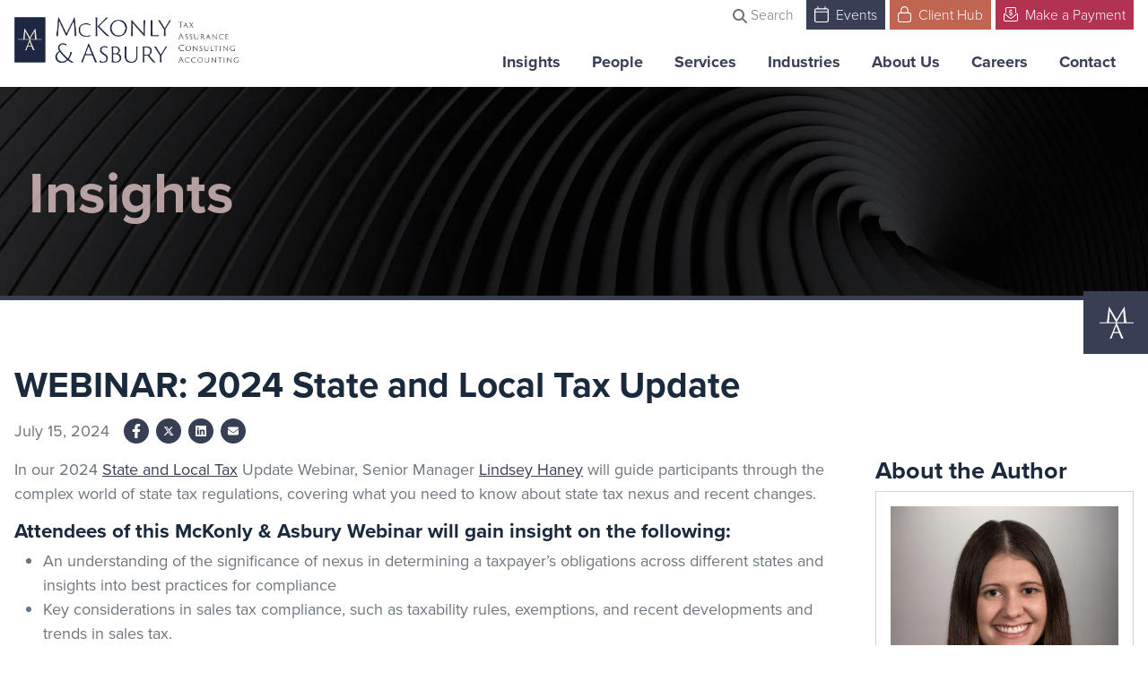

--- FILE ---
content_type: text/html; charset=UTF-8
request_url: https://macpas.com/webinar-2024-state-and-local-tax-update/
body_size: 17759
content:
<!doctype html>
<html lang="en-US">
  <head>
    <script type="text/javascript">
        (function(c,l,a,r,i,t,y){
            c[a]=c[a]||function(){(c[a].q=c[a].q||[]).push(arguments)};
            t=l.createElement(r);t.async=1;t.src="https://www.clarity.ms/tag/"+i;
            y=l.getElementsByTagName(r)[0];y.parentNode.insertBefore(t,y);
        })(window, document, "clarity", "script", "qzf0px2ij9");
    </script>
                            <!-- Google tag (gtag.js) -->
          <script async src="https://www.googletagmanager.com/gtag/js?id=G-GM0VMDG7RK"></script>
          <script>
            window.dataLayer = window.dataLayer || [];
            function gtag(){dataLayer.push(arguments);}
            gtag('js', new Date());
            gtag('config', 'G-GM0VMDG7RK');
          </script>
                  
          <!-- Hotjar Tracking Code for https://www.macpas.com/ -->
      <script>
        (function(h,o,t,j,a,r){
          h.hj=h.hj||function(){(h.hj.q=h.hj.q||[]).push(arguments)};
          h._hjSettings={hjid:2250356,hjsv:6};
          a=o.getElementsByTagName('head')[0];
          r=o.createElement('script');r.async=1;
          r.src=t+h._hjSettings.hjid+j+h._hjSettings.hjsv;
          a.appendChild(r);
        })(window,document,'https://static.hotjar.com/c/hotjar-','.js?sv=');
      </script>
    
    <script type="text/javascript" id="hs-script-loader" async defer src="//js.hs-scripts.com/22487573.js"></script>

    <meta charset="utf-8">
    <meta name="viewport" content="width=device-width, initial-scale=1">
    <meta name='robots' content='index, follow, max-image-preview:large, max-snippet:-1, max-video-preview:-1' />

	<title>2024 State Local Tax Webinar | Sales Tax Compliance | SALT</title>
	<meta name="description" content="Join us on August 15th at 2pm for our 2024 State and Local Tax Webinar which will guide attendees through nexus and other issues." />
	<link rel="canonical" href="https://macpas.com/webinar-2024-state-and-local-tax-update/" />
	<meta property="og:locale" content="en_US" />
	<meta property="og:type" content="article" />
	<meta property="og:title" content="2024 State Local Tax Webinar | Sales Tax Compliance | SALT" />
	<meta property="og:description" content="Join us on August 15th at 2pm for our 2024 State and Local Tax Webinar which will guide attendees through nexus and other issues." />
	<meta property="og:url" content="https://macpas.com/webinar-2024-state-and-local-tax-update/" />
	<meta property="og:site_name" content="McKonly &amp; Asbury" />
	<meta property="article:published_time" content="2024-07-15T14:45:10+00:00" />
	<meta property="article:modified_time" content="2024-08-12T16:09:32+00:00" />
	<meta property="og:image" content="https://macpas.com/wp-content/uploads/2024/07/SALT-Webinar-Blog-image-7.15.24.jpg" />
	<meta property="og:image:width" content="700" />
	<meta property="og:image:height" content="375" />
	<meta property="og:image:type" content="image/jpeg" />
	<meta name="author" content="Emily Franklin" />
	<meta name="twitter:card" content="summary_large_image" />
	<meta name="twitter:label1" content="Written by" />
	<meta name="twitter:data1" content="Emily Franklin" />
	<meta name="twitter:label2" content="Est. reading time" />
	<meta name="twitter:data2" content="2 minutes" />
	<script type="application/ld+json" class="yoast-schema-graph">{"@context":"https://schema.org","@graph":[{"@type":"Article","@id":"https://macpas.com/webinar-2024-state-and-local-tax-update/#article","isPartOf":{"@id":"https://macpas.com/webinar-2024-state-and-local-tax-update/"},"author":{"name":"Emily Franklin","@id":"https://macpas.com/#/schema/person/f66c362575d0079c6b15c8e8ff6cb523"},"headline":"WEBINAR: 2024 State and Local Tax Update","datePublished":"2024-07-15T14:45:10+00:00","dateModified":"2024-08-12T16:09:32+00:00","mainEntityOfPage":{"@id":"https://macpas.com/webinar-2024-state-and-local-tax-update/"},"wordCount":188,"image":{"@id":"https://macpas.com/webinar-2024-state-and-local-tax-update/#primaryimage"},"thumbnailUrl":"https://macpas.com/wp-content/uploads/2024/07/SALT-Webinar-Blog-image-7.15.24.jpg","articleSection":["Tax","Blog Post","State and Local Tax"],"inLanguage":"en-US"},{"@type":"WebPage","@id":"https://macpas.com/webinar-2024-state-and-local-tax-update/","url":"https://macpas.com/webinar-2024-state-and-local-tax-update/","name":"2024 State Local Tax Webinar | Sales Tax Compliance | SALT","isPartOf":{"@id":"https://macpas.com/#website"},"primaryImageOfPage":{"@id":"https://macpas.com/webinar-2024-state-and-local-tax-update/#primaryimage"},"image":{"@id":"https://macpas.com/webinar-2024-state-and-local-tax-update/#primaryimage"},"thumbnailUrl":"https://macpas.com/wp-content/uploads/2024/07/SALT-Webinar-Blog-image-7.15.24.jpg","datePublished":"2024-07-15T14:45:10+00:00","dateModified":"2024-08-12T16:09:32+00:00","author":{"@id":"https://macpas.com/#/schema/person/f66c362575d0079c6b15c8e8ff6cb523"},"description":"Join us on August 15th at 2pm for our 2024 State and Local Tax Webinar which will guide attendees through nexus and other issues.","breadcrumb":{"@id":"https://macpas.com/webinar-2024-state-and-local-tax-update/#breadcrumb"},"inLanguage":"en-US","potentialAction":[{"@type":"ReadAction","target":["https://macpas.com/webinar-2024-state-and-local-tax-update/"]}]},{"@type":"ImageObject","inLanguage":"en-US","@id":"https://macpas.com/webinar-2024-state-and-local-tax-update/#primaryimage","url":"https://macpas.com/wp-content/uploads/2024/07/SALT-Webinar-Blog-image-7.15.24.jpg","contentUrl":"https://macpas.com/wp-content/uploads/2024/07/SALT-Webinar-Blog-image-7.15.24.jpg","width":700,"height":375},{"@type":"BreadcrumbList","@id":"https://macpas.com/webinar-2024-state-and-local-tax-update/#breadcrumb","itemListElement":[{"@type":"ListItem","position":1,"name":"Home","item":"https://macpas.com/"},{"@type":"ListItem","position":2,"name":"Insights","item":"https://macpas.com/insights/"},{"@type":"ListItem","position":3,"name":"WEBINAR: 2024 State and Local Tax Update"}]},{"@type":"WebSite","@id":"https://macpas.com/#website","url":"https://macpas.com/","name":"McKonly & Asbury","description":"","potentialAction":[{"@type":"SearchAction","target":{"@type":"EntryPoint","urlTemplate":"https://macpas.com/?s={search_term_string}"},"query-input":{"@type":"PropertyValueSpecification","valueRequired":true,"valueName":"search_term_string"}}],"inLanguage":"en-US"},{"@type":"Person","@id":"https://macpas.com/#/schema/person/f66c362575d0079c6b15c8e8ff6cb523","name":"Emily Franklin"}]}</script>


<link rel='dns-prefetch' href='//use.typekit.net' />
<link rel="alternate" title="oEmbed (JSON)" type="application/json+oembed" href="https://macpas.com/wp-json/oembed/1.0/embed?url=https%3A%2F%2Fmacpas.com%2Fwebinar-2024-state-and-local-tax-update%2F" />
<link rel="alternate" title="oEmbed (XML)" type="text/xml+oembed" href="https://macpas.com/wp-json/oembed/1.0/embed?url=https%3A%2F%2Fmacpas.com%2Fwebinar-2024-state-and-local-tax-update%2F&#038;format=xml" />
<style id='wp-img-auto-sizes-contain-inline-css'>
img:is([sizes=auto i],[sizes^="auto," i]){contain-intrinsic-size:3000px 1500px}
/*# sourceURL=wp-img-auto-sizes-contain-inline-css */
</style>
<link rel='stylesheet' id='megamenu-css' href='https://macpas.com/wp-content/uploads/maxmegamenu/style.css?ver=7f38ae' media='all' />
<link rel='stylesheet' id='dashicons-css' href='https://macpas.com/wp-includes/css/dashicons.min.css?ver=6.9' media='all' />
<link rel='stylesheet' id='megamenu-genericons-css' href='https://macpas.com/wp-content/plugins/megamenu-pro/icons/genericons/genericons/genericons.css?ver=2.4.4' media='all' />
<link rel='stylesheet' id='megamenu-fontawesome6-css' href='https://macpas.com/wp-content/plugins/megamenu-pro/icons/fontawesome6/css/all.min.css?ver=2.4.4' media='all' />
<link rel='stylesheet' id='typekit-css' href='https://use.typekit.net/gox4mdb.css?ver=6.9' media='all' />
<link rel='stylesheet' id='app/0-css' href='https://macpas.com/wp-content/themes/macpas/public/app/css/app.7fb4ed.css' media='all' />
<script src="https://macpas.com/wp-includes/js/jquery/jquery.min.js?ver=3.7.1" id="jquery-core-js"></script>
<script src="https://macpas.com/wp-includes/js/jquery/jquery-migrate.min.js?ver=3.4.1" id="jquery-migrate-js"></script>
<link rel="https://api.w.org/" href="https://macpas.com/wp-json/" /><link rel="alternate" title="JSON" type="application/json" href="https://macpas.com/wp-json/wp/v2/posts/25381" /><link rel="EditURI" type="application/rsd+xml" title="RSD" href="https://macpas.com/xmlrpc.php?rsd" />
<meta name="generator" content="WordPress 6.9" />
<link rel='shortlink' href='https://macpas.com/?p=25381' />
<style>
            .gform_ajax_spinner {
                border: 0.2em solid var(--bs-secondary);
                border-right-color: transparent;
                display: inline-block;
                width: 1rem;
                height: 1rem;
                margin-left: 0.75rem;
                vertical-align: middle;
                border-radius: 50%;
                animation: 0.75s linear infinite spinner-border;
            }

            :root {
                --chosen-input-height: 38px;
                --chosen-font-size: 15px;
            }

            .chosen-container {
                font-family: var(--bs-font-sans-serif) !important;
                font-size: var(--chosen-font-size) !important;
            }

            .chosen-container-single .chosen-single {
                height: var(--chosen-input-height) !important;
                line-height: var(--chosen-line-height) !important;
            }

            .chosen-container-multi .chosen-choices li.search-field input[type="text"] {
                font-family: var(--bs-font-sans-serif) !important;
                height: var(--chosen-input-height) !important;
            }

        </style><link rel="icon" href="https://macpas.com/wp-content/uploads/2024/02/cropped-favicon-32x32.png" sizes="32x32" />
<link rel="icon" href="https://macpas.com/wp-content/uploads/2024/02/cropped-favicon-192x192.png" sizes="192x192" />
<link rel="apple-touch-icon" href="https://macpas.com/wp-content/uploads/2024/02/cropped-favicon-180x180.png" />
<meta name="msapplication-TileImage" content="https://macpas.com/wp-content/uploads/2024/02/cropped-favicon-270x270.png" />
		<style id="wp-custom-css">
			.swiper-button-next.swiper-button-disabled,
.swiper-button-prev.swiper-button-disabled {
  opacity: 0;
}		</style>
		<style type="text/css">/** Mega Menu CSS: fs **/</style>
  <style id='global-styles-inline-css'>
:root{--wp--preset--aspect-ratio--square: 1;--wp--preset--aspect-ratio--4-3: 4/3;--wp--preset--aspect-ratio--3-4: 3/4;--wp--preset--aspect-ratio--3-2: 3/2;--wp--preset--aspect-ratio--2-3: 2/3;--wp--preset--aspect-ratio--16-9: 16/9;--wp--preset--aspect-ratio--9-16: 9/16;--wp--preset--color--black: #000000;--wp--preset--color--cyan-bluish-gray: #abb8c3;--wp--preset--color--white: #ffffff;--wp--preset--color--pale-pink: #f78da7;--wp--preset--color--vivid-red: #cf2e2e;--wp--preset--color--luminous-vivid-orange: #ff6900;--wp--preset--color--luminous-vivid-amber: #fcb900;--wp--preset--color--light-green-cyan: #7bdcb5;--wp--preset--color--vivid-green-cyan: #00d084;--wp--preset--color--pale-cyan-blue: #8ed1fc;--wp--preset--color--vivid-cyan-blue: #0693e3;--wp--preset--color--vivid-purple: #9b51e0;--wp--preset--gradient--vivid-cyan-blue-to-vivid-purple: linear-gradient(135deg,rgb(6,147,227) 0%,rgb(155,81,224) 100%);--wp--preset--gradient--light-green-cyan-to-vivid-green-cyan: linear-gradient(135deg,rgb(122,220,180) 0%,rgb(0,208,130) 100%);--wp--preset--gradient--luminous-vivid-amber-to-luminous-vivid-orange: linear-gradient(135deg,rgb(252,185,0) 0%,rgb(255,105,0) 100%);--wp--preset--gradient--luminous-vivid-orange-to-vivid-red: linear-gradient(135deg,rgb(255,105,0) 0%,rgb(207,46,46) 100%);--wp--preset--gradient--very-light-gray-to-cyan-bluish-gray: linear-gradient(135deg,rgb(238,238,238) 0%,rgb(169,184,195) 100%);--wp--preset--gradient--cool-to-warm-spectrum: linear-gradient(135deg,rgb(74,234,220) 0%,rgb(151,120,209) 20%,rgb(207,42,186) 40%,rgb(238,44,130) 60%,rgb(251,105,98) 80%,rgb(254,248,76) 100%);--wp--preset--gradient--blush-light-purple: linear-gradient(135deg,rgb(255,206,236) 0%,rgb(152,150,240) 100%);--wp--preset--gradient--blush-bordeaux: linear-gradient(135deg,rgb(254,205,165) 0%,rgb(254,45,45) 50%,rgb(107,0,62) 100%);--wp--preset--gradient--luminous-dusk: linear-gradient(135deg,rgb(255,203,112) 0%,rgb(199,81,192) 50%,rgb(65,88,208) 100%);--wp--preset--gradient--pale-ocean: linear-gradient(135deg,rgb(255,245,203) 0%,rgb(182,227,212) 50%,rgb(51,167,181) 100%);--wp--preset--gradient--electric-grass: linear-gradient(135deg,rgb(202,248,128) 0%,rgb(113,206,126) 100%);--wp--preset--gradient--midnight: linear-gradient(135deg,rgb(2,3,129) 0%,rgb(40,116,252) 100%);--wp--preset--font-size--small: 13px;--wp--preset--font-size--medium: 20px;--wp--preset--font-size--large: 36px;--wp--preset--font-size--x-large: 42px;--wp--preset--spacing--20: 0.44rem;--wp--preset--spacing--30: 0.67rem;--wp--preset--spacing--40: 1rem;--wp--preset--spacing--50: 1.5rem;--wp--preset--spacing--60: 2.25rem;--wp--preset--spacing--70: 3.38rem;--wp--preset--spacing--80: 5.06rem;--wp--preset--shadow--natural: 6px 6px 9px rgba(0, 0, 0, 0.2);--wp--preset--shadow--deep: 12px 12px 50px rgba(0, 0, 0, 0.4);--wp--preset--shadow--sharp: 6px 6px 0px rgba(0, 0, 0, 0.2);--wp--preset--shadow--outlined: 6px 6px 0px -3px rgb(255, 255, 255), 6px 6px rgb(0, 0, 0);--wp--preset--shadow--crisp: 6px 6px 0px rgb(0, 0, 0);}:where(.is-layout-flex){gap: 0.5em;}:where(.is-layout-grid){gap: 0.5em;}body .is-layout-flex{display: flex;}.is-layout-flex{flex-wrap: wrap;align-items: center;}.is-layout-flex > :is(*, div){margin: 0;}body .is-layout-grid{display: grid;}.is-layout-grid > :is(*, div){margin: 0;}:where(.wp-block-columns.is-layout-flex){gap: 2em;}:where(.wp-block-columns.is-layout-grid){gap: 2em;}:where(.wp-block-post-template.is-layout-flex){gap: 1.25em;}:where(.wp-block-post-template.is-layout-grid){gap: 1.25em;}.has-black-color{color: var(--wp--preset--color--black) !important;}.has-cyan-bluish-gray-color{color: var(--wp--preset--color--cyan-bluish-gray) !important;}.has-white-color{color: var(--wp--preset--color--white) !important;}.has-pale-pink-color{color: var(--wp--preset--color--pale-pink) !important;}.has-vivid-red-color{color: var(--wp--preset--color--vivid-red) !important;}.has-luminous-vivid-orange-color{color: var(--wp--preset--color--luminous-vivid-orange) !important;}.has-luminous-vivid-amber-color{color: var(--wp--preset--color--luminous-vivid-amber) !important;}.has-light-green-cyan-color{color: var(--wp--preset--color--light-green-cyan) !important;}.has-vivid-green-cyan-color{color: var(--wp--preset--color--vivid-green-cyan) !important;}.has-pale-cyan-blue-color{color: var(--wp--preset--color--pale-cyan-blue) !important;}.has-vivid-cyan-blue-color{color: var(--wp--preset--color--vivid-cyan-blue) !important;}.has-vivid-purple-color{color: var(--wp--preset--color--vivid-purple) !important;}.has-black-background-color{background-color: var(--wp--preset--color--black) !important;}.has-cyan-bluish-gray-background-color{background-color: var(--wp--preset--color--cyan-bluish-gray) !important;}.has-white-background-color{background-color: var(--wp--preset--color--white) !important;}.has-pale-pink-background-color{background-color: var(--wp--preset--color--pale-pink) !important;}.has-vivid-red-background-color{background-color: var(--wp--preset--color--vivid-red) !important;}.has-luminous-vivid-orange-background-color{background-color: var(--wp--preset--color--luminous-vivid-orange) !important;}.has-luminous-vivid-amber-background-color{background-color: var(--wp--preset--color--luminous-vivid-amber) !important;}.has-light-green-cyan-background-color{background-color: var(--wp--preset--color--light-green-cyan) !important;}.has-vivid-green-cyan-background-color{background-color: var(--wp--preset--color--vivid-green-cyan) !important;}.has-pale-cyan-blue-background-color{background-color: var(--wp--preset--color--pale-cyan-blue) !important;}.has-vivid-cyan-blue-background-color{background-color: var(--wp--preset--color--vivid-cyan-blue) !important;}.has-vivid-purple-background-color{background-color: var(--wp--preset--color--vivid-purple) !important;}.has-black-border-color{border-color: var(--wp--preset--color--black) !important;}.has-cyan-bluish-gray-border-color{border-color: var(--wp--preset--color--cyan-bluish-gray) !important;}.has-white-border-color{border-color: var(--wp--preset--color--white) !important;}.has-pale-pink-border-color{border-color: var(--wp--preset--color--pale-pink) !important;}.has-vivid-red-border-color{border-color: var(--wp--preset--color--vivid-red) !important;}.has-luminous-vivid-orange-border-color{border-color: var(--wp--preset--color--luminous-vivid-orange) !important;}.has-luminous-vivid-amber-border-color{border-color: var(--wp--preset--color--luminous-vivid-amber) !important;}.has-light-green-cyan-border-color{border-color: var(--wp--preset--color--light-green-cyan) !important;}.has-vivid-green-cyan-border-color{border-color: var(--wp--preset--color--vivid-green-cyan) !important;}.has-pale-cyan-blue-border-color{border-color: var(--wp--preset--color--pale-cyan-blue) !important;}.has-vivid-cyan-blue-border-color{border-color: var(--wp--preset--color--vivid-cyan-blue) !important;}.has-vivid-purple-border-color{border-color: var(--wp--preset--color--vivid-purple) !important;}.has-vivid-cyan-blue-to-vivid-purple-gradient-background{background: var(--wp--preset--gradient--vivid-cyan-blue-to-vivid-purple) !important;}.has-light-green-cyan-to-vivid-green-cyan-gradient-background{background: var(--wp--preset--gradient--light-green-cyan-to-vivid-green-cyan) !important;}.has-luminous-vivid-amber-to-luminous-vivid-orange-gradient-background{background: var(--wp--preset--gradient--luminous-vivid-amber-to-luminous-vivid-orange) !important;}.has-luminous-vivid-orange-to-vivid-red-gradient-background{background: var(--wp--preset--gradient--luminous-vivid-orange-to-vivid-red) !important;}.has-very-light-gray-to-cyan-bluish-gray-gradient-background{background: var(--wp--preset--gradient--very-light-gray-to-cyan-bluish-gray) !important;}.has-cool-to-warm-spectrum-gradient-background{background: var(--wp--preset--gradient--cool-to-warm-spectrum) !important;}.has-blush-light-purple-gradient-background{background: var(--wp--preset--gradient--blush-light-purple) !important;}.has-blush-bordeaux-gradient-background{background: var(--wp--preset--gradient--blush-bordeaux) !important;}.has-luminous-dusk-gradient-background{background: var(--wp--preset--gradient--luminous-dusk) !important;}.has-pale-ocean-gradient-background{background: var(--wp--preset--gradient--pale-ocean) !important;}.has-electric-grass-gradient-background{background: var(--wp--preset--gradient--electric-grass) !important;}.has-midnight-gradient-background{background: var(--wp--preset--gradient--midnight) !important;}.has-small-font-size{font-size: var(--wp--preset--font-size--small) !important;}.has-medium-font-size{font-size: var(--wp--preset--font-size--medium) !important;}.has-large-font-size{font-size: var(--wp--preset--font-size--large) !important;}.has-x-large-font-size{font-size: var(--wp--preset--font-size--x-large) !important;}
/*# sourceURL=global-styles-inline-css */
</style>
</head>

  <body class="wp-singular post-template-default single single-post postid-25381 single-format-standard wp-embed-responsive wp-theme-macpas mega-menu-primary-navigation webinar-2024-state-and-local-tax-update">
        
    <div id="app">
      <a class="visually-hidden-focusable" href="#main">
  Skip to content
</a>

<header class="banner shadow-sm fixed-top">
  <nav class="navbar navbar-expand-lg bg-white pt-0">
    <div class="container-fluid mw-xxl position-relative d-flex">
      <a class="navbar-brand" href="https://macpas.com/">
                  <img class="img-fluid w-100" src="https://macpas.com/wp-content/uploads/2023/12/ma_logo_horz_stacked_blue_mark-2.jpg" alt="https://macpas.com/wp-content/uploads/2023/12/ma_logo_horz_stacked_blue_mark-2.jpg">
              </a>
      
      <div class="d-flex flex-column align-items-end">
        <div class="top-navigation d-none d-lg-flex">
  <ul class="list-unstyled">
    <li class="d-inline">
      <a class="btn btn-sm" href="#" data-bs-toggle="modal" data-bs-target="#modal-search">
        <svg class="text-body icon" xmlns="http://www.w3.org/2000/svg" viewBox="0 0 512 512"><!--! Font Awesome Free 6.7.2 by @fontawesome - https://fontawesome.com License - https://fontawesome.com/license/free (Icons: CC BY 4.0, Fonts: SIL OFL 1.1, Code: MIT License) Copyright 2024 Fonticons, Inc. --><path fill="currentColor" d="M416 208c0 45.9-14.9 88.3-40 122.7L502.6 457.4c12.5 12.5 12.5 32.8 0 45.3s-32.8 12.5-45.3 0L330.7 376c-34.4 25.2-76.8 40-122.7 40C93.1 416 0 322.9 0 208S93.1 0 208 0S416 93.1 416 208zM208 352a144 144 0 1 0 0-288 144 144 0 1 0 0 288z"/></svg> Search
      </a>
    </li>
          <li class="d-inline">
        <a class="btn btn-sm btn-primary" href="https://macpas.com/events/">
          <span style="position: relative; top: -2px;"><svg aria-label="Icon" class="icon-sm me-1" fill="currentColor" xmlns="http://www.w3.org/2000/svg" viewBox="0 0 448 512"><!--! Font Awesome Pro 6.4.2 by @fontawesome - https://fontawesome.com License - https://fontawesome.com/license (Commercial License) Copyright 2023 Fonticons, Inc. --><path d="M112 0c8.8 0 16 7.2 16 16V64H320V16c0-8.8 7.2-16 16-16s16 7.2 16 16V64h32c35.3 0 64 28.7 64 64v32 32V448c0 35.3-28.7 64-64 64H64c-35.3 0-64-28.7-64-64V192 160 128C0 92.7 28.7 64 64 64H96V16c0-8.8 7.2-16 16-16zM416 192H32V448c0 17.7 14.3 32 32 32H384c17.7 0 32-14.3 32-32V192zM384 96H64c-17.7 0-32 14.3-32 32v32H416V128c0-17.7-14.3-32-32-32z"/></svg></span> Events
        </a>
      </li>
              <li class="d-inline">
        <a class="btn btn-sm btn-secondary" href="https://macpas.com/client-service/">
          <span style="position: relative; top: -2px;"><svg aria-label="Icon" class="icon-sm me-1" fill="currentColor" xmlns="http://www.w3.org/2000/svg" viewBox="0 0 448 512"><!--! Font Awesome Pro 6.4.2 by @fontawesome - https://fontawesome.com License - https://fontawesome.com/license (Commercial License) Copyright 2023 Fonticons, Inc. --><path d="M128 128v64H320V128c0-53-43-96-96-96s-96 43-96 96zM96 192V128C96 57.3 153.3 0 224 0s128 57.3 128 128v64h16c44.2 0 80 35.8 80 80V432c0 44.2-35.8 80-80 80H80c-44.2 0-80-35.8-80-80V272c0-44.2 35.8-80 80-80H96zM32 272V432c0 26.5 21.5 48 48 48H368c26.5 0 48-21.5 48-48V272c0-26.5-21.5-48-48-48H80c-26.5 0-48 21.5-48 48z"/></svg></span> Client Hub
        </a>
      </li>
              <li class="d-inline">
        <a class="btn btn-sm btn-tertiary" href="https://macpas.com/make-a-payment/">
          <span style="position: relative; top: -2px;"><svg aria-label="Icon" class="icon-sm me-1" fill="currentColor" xmlns="http://www.w3.org/2000/svg" viewBox="0 0 512 512"><!--! Font Awesome Pro 6.4.2 by @fontawesome - https://fontawesome.com License - https://fontawesome.com/license (Commercial License) Copyright 2023 Fonticons, Inc. --><path d="M392 32H120c-13.3 0-24 10.7-24 24V222.5L77.5 207.2c-4.2-3.4-8.7-6.3-13.5-8.6V56C64 25.1 89.1 0 120 0H392c30.9 0 56 25.1 56 56V198.6c-4.8 2.3-9.3 5.2-13.4 8.6L416 222.5V56c0-13.3-10.7-24-24-24zM35 256c-1.6 0-3 1.3-3 3V448c0 17.7 14.3 32 32 32H448c17.7 0 32-14.3 32-32V259c0-1.6-1.3-3-3-3c-.7 0-1.3 .2-1.9 .7L294.5 405.1C283.7 414 270 418.9 256 418.9s-27.7-4.9-38.5-13.8L36.8 256.7c-.5-.4-1.2-.7-1.9-.7zM0 259c0-19.3 15.6-35 35-35c8.1 0 15.9 2.8 22.2 7.9L237.8 380.3c5.1 4.2 11.6 6.5 18.2 6.5s13.1-2.3 18.2-6.5L454.9 231.9c6.3-5.1 14.1-7.9 22.2-7.9c19.3 0 35 15.6 35 35V448c0 35.3-28.7 64-64 64H64c-35.3 0-64-28.7-64-64V259zM272 88v17.3c8.5 1.2 16.7 3.1 24.1 5.1c8.5 2.3 13.6 11 11.3 19.6s-11 13.6-19.6 11.3c-11.1-3-22-5.2-32.1-5.3c-8.4-.1-17.4 1.8-23.6 5.5c-5.7 3.4-8.1 7.3-8.1 12.8c0 3.7 1.3 6.5 7.3 10.1c6.9 4.1 16.6 7.1 29.2 10.9l.5 .1 0 0 0 0c11.3 3.4 25.3 7.6 36.3 14.6c12.1 7.6 22.4 19.7 22.7 38.2c.3 19.3-9.6 33.3-22.9 41.6c-7.7 4.8-16.4 7.6-25.1 9.1V296c0 8.8-7.2 16-16 16s-16-7.2-16-16V278.2c-11.2-2.1-21.7-5.7-30.9-8.9l0 0c-2.1-.7-4.2-1.4-6.2-2.1c-8.4-2.8-12.9-11.9-10.1-20.2s11.9-12.9 20.2-10.1c2.5 .8 4.8 1.6 7.1 2.4l0 0 0 0 0 0c13.6 4.6 24.6 8.4 36.3 8.7c9.1 .3 17.9-1.7 23.7-5.3c5.1-3.2 7.9-7.3 7.8-14c-.1-4.6-1.8-7.8-7.7-11.6c-6.8-4.3-16.5-7.4-29-11.2l-1.6-.5 0 0 0 0c-11-3.3-24.3-7.3-34.8-13.7c-12-7.2-22.6-18.9-22.7-37.3c-.1-19.4 10.8-32.8 23.8-40.5c7.5-4.4 15.8-7.2 24.1-8.7V88c0-8.8 7.2-16 16-16s16 7.2 16 16z"/></svg></span> Make a Payment
        </a>
      </li>
      </ul>
</div>
        
        <div id="mega-menu-wrap-primary_navigation" class="mega-menu-wrap"><div class="mega-menu-toggle"><div class="mega-toggle-blocks-left"></div><div class="mega-toggle-blocks-center"></div><div class="mega-toggle-blocks-right"><div class='mega-toggle-block mega-menu-toggle-animated-block mega-toggle-block-0' id='mega-toggle-block-0'><button aria-label="Toggle Menu" class="mega-toggle-animated mega-toggle-animated-slider" type="button" aria-expanded="false">
                  <span class="mega-toggle-animated-box">
                    <span class="mega-toggle-animated-inner"></span>
                  </span>
                </button></div></div></div><ul id="mega-menu-primary_navigation" class="mega-menu max-mega-menu mega-menu-horizontal mega-no-js" data-event="hover_intent" data-effect="fade_up" data-effect-speed="200" data-effect-mobile="slide_right" data-effect-speed-mobile="200" data-panel-width=".container" data-mobile-force-width="false" data-second-click="go" data-document-click="collapse" data-vertical-behaviour="standard" data-breakpoint="1100" data-unbind="true" data-mobile-state="collapse_all" data-mobile-direction="vertical" data-hover-intent-timeout="300" data-hover-intent-interval="100" data-overlay-desktop="false" data-overlay-mobile="false"><li class="mega-menu-item mega-menu-item-type-post_type mega-menu-item-object-page mega-current_page_parent mega-align-bottom-left mega-menu-flyout mega-menu-item-24152" id="mega-menu-item-24152"><a class="mega-menu-link" href="https://macpas.com/insights/" tabindex="0">Insights</a></li><li class="mega-menu-item mega-menu-item-type-post_type mega-menu-item-object-page mega-align-bottom-left mega-menu-flyout mega-menu-item-24084" id="mega-menu-item-24084"><a class="mega-menu-link" href="https://macpas.com/leadership-team/" tabindex="0">People</a></li><li class="mega-menu-item mega-menu-item-type-custom mega-menu-item-object-custom mega-menu-item-has-children mega-align-bottom-left mega-menu-tabbed mega-menu-megamenu mega-menu-item-24679" id="mega-menu-item-24679"><a class="mega-menu-link" href="#" aria-expanded="false" tabindex="0">Services<span class="mega-indicator" aria-hidden="true"></span></a>
<ul class="mega-sub-menu">
<li class="mega-menu-item mega-menu-item-type-post_type mega-menu-item-object-service mega-menu-item-has-children mega-menu-megamenu mega-menu-grid mega-menu-item-24127" id="mega-menu-item-24127"><a class="mega-menu-link" href="https://macpas.com/services/advisory-business-consulting/">Advisory &#038; Business Consulting<span class="mega-indicator" aria-hidden="true"></span></a>
	<ul class="mega-sub-menu" role='presentation'>
<li class="mega-menu-row" id="mega-menu-24127-0">
		<ul class="mega-sub-menu" style='--columns:2' role='presentation'>
<li class="mega-menu-column mega-menu-columns-1-of-2" style="--columns:2; --span:1" id="mega-menu-24127-0-0">
			<ul class="mega-sub-menu">
<li class="mega-menu-item mega-menu-item-type-custom mega-menu-item-object-custom mega-menu-column-standard mega-menu-columns-1-of-6 mega-menu-item-25937" style="--columns:6; --span:1" id="mega-menu-item-25937"><a class="mega-menu-link" href="https://macpas.com/services/affordable-housing-property-compliance/">Affordable Housing Property Compliance</a></li><li class="mega-menu-item mega-menu-item-type-post_type mega-menu-item-object-service mega-menu-column-standard mega-menu-columns-1-of-6 mega-menu-item-24130" style="--columns:6; --span:1" id="mega-menu-item-24130"><a class="mega-menu-link" href="https://macpas.com/services/business-valuation-services/">Business Valuation Services</a></li><li class="mega-menu-item mega-menu-item-type-custom mega-menu-item-object-custom mega-menu-column-standard mega-menu-columns-1-of-6 mega-menu-item-24292" style="--columns:6; --span:1" id="mega-menu-item-24292"><a class="mega-menu-link" href="https://macpas.com/services/dale-carnegie-mid-atlantic/">Dale Carnegie Training</a></li><li class="mega-menu-item mega-menu-item-type-post_type mega-menu-item-object-service mega-menu-column-standard mega-menu-columns-1-of-6 mega-menu-item-24134" style="--columns:6; --span:1" id="mega-menu-item-24134"><a class="mega-menu-link" href="https://macpas.com/services/forensic-examination-services/">Forensic Examination</a></li><li class="mega-menu-item mega-menu-item-type-custom mega-menu-item-object-custom mega-menu-column-standard mega-menu-columns-1-of-6 mega-menu-item-25665" style="--columns:6; --span:1" id="mega-menu-item-25665"><a class="mega-menu-link" href="https://macpas.com/services/high-performance-coaching/">High-Performance Coaching</a></li><li class="mega-menu-item mega-menu-item-type-post_type mega-menu-item-object-service mega-menu-item-has-children mega-menu-column-standard mega-menu-columns-1-of-6 mega-menu-item-24137" style="--columns:6; --span:1" id="mega-menu-item-24137"><a class="mega-menu-link" href="https://macpas.com/services/internal-audit/">Internal Audit<span class="mega-indicator" aria-hidden="true"></span></a>
				<ul class="mega-sub-menu">
<li class="mega-menu-item mega-menu-item-type-custom mega-menu-item-object-custom mega-menu-item-25038" id="mega-menu-item-25038"><a class="mega-menu-link" href="https://macpas.com/services/external-quality-assessment/">External Quality Assessment</a></li><li class="mega-menu-item mega-menu-item-type-custom mega-menu-item-object-custom mega-menu-item-24298" id="mega-menu-item-24298"><a class="mega-menu-link" href="https://macpas.com/services/sarbanes-oxley-asssitance/">Sarbanes-Oxley Assistance</a></li>				</ul>
</li><li class="mega-menu-item mega-menu-item-type-custom mega-menu-item-object-custom mega-menu-column-standard mega-menu-columns-1-of-6 mega-menu-clear mega-menu-item-24293" style="--columns:6; --span:1" id="mega-menu-item-24293"><a class="mega-menu-link" href="https://macpas.com/services/litigation-support/">Litigation & Valuation Support</a></li><li class="mega-menu-item mega-menu-item-type-custom mega-menu-item-object-custom mega-menu-column-standard mega-menu-columns-1-of-6 mega-menu-item-25039" style="--columns:6; --span:1" id="mega-menu-item-25039"><a class="mega-menu-link" href="https://macpas.com/services/risk-advisory/">Risk Advisory</a></li><li class="mega-menu-item mega-menu-item-type-custom mega-menu-item-object-custom mega-menu-column-standard mega-menu-columns-1-of-6 mega-menu-item-25279" style="--columns:6; --span:1" id="mega-menu-item-25279"><a class="mega-menu-link" href="https://macpas.com/services/transaction-advisory-services/">Transaction Advisory Services</a></li>			</ul>
</li><li class="mega-menu-column mega-menu-columns-1-of-2" style="--columns:2; --span:1" id="mega-menu-24127-0-1">
			<ul class="mega-sub-menu">
<li class="mega-menu-item mega-menu-item-type-widget widget_custom_html mega-menu-item-custom_html-2" id="mega-menu-item-custom_html-2"><h4 class="mega-block-title">Featured Article</h4><div class="textwidget custom-html-widget"><div class="mega-menu-featured-post">  <div class="mt-2 mb-2 h5 text-orange">Is an Appraisal the Same as a Business Valuation?</div>  <a class="ratio ratio-16x9 d-block mb-2" href="https://macpas.com/is-an-appraisal-the-same-as-a-business-valuation/">    <img class="object-fit-cover" src="https://macpas.com/wp-content/uploads/2025/10/Business-Valuation-Blog-image-10.20.25-300x161.jpg" alt="Is an Appraisal the Same as a Business Valuation?">  </a>  <p class="mb-3 excerpt">Our Business Valuation team has performed business valuation services for dozens of entities with their primary asset being real estate. When discussing&hellip; <a href="https://macpas.com/is-an-appraisal-the-same-as-a-business-valuation/" class="read-more">Read more </a></p>  <p class="mb-3 permalink"><a class="btn btn-secondary btn-sm" href="https://macpas.com/is-an-appraisal-the-same-as-a-business-valuation/">Read More</a></p></div></div></li>			</ul>
</li>		</ul>
</li>	</ul>
</li><li class="mega-menu-item mega-menu-item-type-post_type mega-menu-item-object-service mega-menu-item-has-children mega-menu-megamenu mega-menu-grid mega-menu-item-24128" id="mega-menu-item-24128"><a class="mega-menu-link" href="https://macpas.com/services/audit-assurance/">Audit &#038; Assurance<span class="mega-indicator" aria-hidden="true"></span></a>
	<ul class="mega-sub-menu" role='presentation'>
<li class="mega-menu-row" id="mega-menu-24128-0">
		<ul class="mega-sub-menu" style='--columns:2' role='presentation'>
<li class="mega-menu-column mega-menu-columns-1-of-2" style="--columns:2; --span:1" id="mega-menu-24128-0-0">
			<ul class="mega-sub-menu">
<li class="mega-menu-item mega-menu-item-type-custom mega-menu-item-object-custom mega-menu-column-standard mega-menu-columns-1-of-6 mega-menu-item-24299" style="--columns:6; --span:1" id="mega-menu-item-24299"><a class="mega-menu-link" href="https://macpas.com/services/audit-review-compilation/">Audit, Review & Compilation</a></li><li class="mega-menu-item mega-menu-item-type-custom mega-menu-item-object-custom mega-menu-column-standard mega-menu-columns-1-of-6 mega-menu-item-24300" style="--columns:6; --span:1" id="mega-menu-item-24300"><a class="mega-menu-link" href="https://macpas.com/services/employee-benefit-plans/">Employee Benefit Plans</a></li><li class="mega-menu-item mega-menu-item-type-custom mega-menu-item-object-custom mega-menu-column-standard mega-menu-columns-1-of-6 mega-menu-item-26217" style="--columns:6; --span:1" id="mega-menu-item-26217"><a class="mega-menu-link" href="https://macpas.com/services/far-compliance-audits-consulting/">FAR Compliance: Audits and Consulting Services</a></li><li class="mega-menu-item mega-menu-item-type-custom mega-menu-item-object-custom mega-menu-column-standard mega-menu-columns-1-of-6 mega-menu-item-24301" style="--columns:6; --span:1" id="mega-menu-item-24301"><a class="mega-menu-link" href="https://macpas.com/services/hipaa-compliance-audits/">HIPAA</a></li><li class="mega-menu-item mega-menu-item-type-custom mega-menu-item-object-custom mega-menu-item-has-children mega-menu-column-standard mega-menu-columns-1-of-6 mega-menu-item-24303" style="--columns:6; --span:1" id="mega-menu-item-24303"><a class="mega-menu-link" href="https://macpas.com/services/hitrust/">HITRUST<span class="mega-indicator" aria-hidden="true"></span></a>
				<ul class="mega-sub-menu">
<li class="mega-menu-item mega-menu-item-type-custom mega-menu-item-object-custom mega-menu-item-25582" id="mega-menu-item-25582"><a class="mega-menu-link" href="https://macpas.com/services/hitrust-e1/">HITRUST e1 Assessment</a></li><li class="mega-menu-item mega-menu-item-type-custom mega-menu-item-object-custom mega-menu-item-25583" id="mega-menu-item-25583"><a class="mega-menu-link" href="https://macpas.com/services/hitrust-leading-security-i1/">HITRUST i1 Assessment</a></li><li class="mega-menu-item mega-menu-item-type-custom mega-menu-item-object-custom mega-menu-item-25581" id="mega-menu-item-25581"><a class="mega-menu-link" href="https://macpas.com/services/hitrust-r2-certification/">HITRUST r2 Assessment</a></li>				</ul>
</li><li class="mega-menu-item mega-menu-item-type-custom mega-menu-item-object-custom mega-menu-item-has-children mega-menu-column-standard mega-menu-columns-1-of-6 mega-menu-item-24304" style="--columns:6; --span:1" id="mega-menu-item-24304"><a class="mega-menu-link" href="https://macpas.com/services/soc-reports/">SOC Audits<span class="mega-indicator" aria-hidden="true"></span></a>
				<ul class="mega-sub-menu">
<li class="mega-menu-item mega-menu-item-type-custom mega-menu-item-object-custom mega-menu-item-25259" id="mega-menu-item-25259"><a class="mega-menu-link" href="https://macpas.com/services/soc-preassessments/">SOC Readiness Assessments</a></li><li class="mega-menu-item mega-menu-item-type-custom mega-menu-item-object-custom mega-menu-item-24503" id="mega-menu-item-24503"><a class="mega-menu-link" href="https://macpas.com/services/soc-1-examinations-audits/">SOC 1 Audits</a></li><li class="mega-menu-item mega-menu-item-type-custom mega-menu-item-object-custom mega-menu-item-24501" id="mega-menu-item-24501"><a class="mega-menu-link" href="https://macpas.com/services/soc-2-examinations-audits/">SOC 2 Audits</a></li><li class="mega-menu-item mega-menu-item-type-custom mega-menu-item-object-custom mega-menu-item-24502" id="mega-menu-item-24502"><a class="mega-menu-link" href="https://macpas.com/services/soc-for-cybersecurity/">SOC for Cybersecurity</a></li>				</ul>
</li>			</ul>
</li><li class="mega-menu-column mega-menu-columns-1-of-2" style="--columns:2; --span:1" id="mega-menu-24128-0-1">
			<ul class="mega-sub-menu">
<li class="mega-menu-item mega-menu-item-type-widget widget_custom_html mega-menu-item-custom_html-3" id="mega-menu-item-custom_html-3"><h4 class="mega-block-title">Featured Article</h4><div class="textwidget custom-html-widget"><div class="mega-menu-featured-post">  <div class="mt-2 mb-2 h5 text-orange">Fraud in a Financial Statement Audit</div>  <a class="ratio ratio-16x9 d-block mb-2" href="https://macpas.com/fraud-in-a-financial-statement-audit/">    <img class="object-fit-cover" src="https://macpas.com/wp-content/uploads/2025/09/Healthcare-Blog-image-9.29.25-300x161.jpg" alt="Fraud in a Financial Statement Audit">  </a>  <p class="mb-3 excerpt">The primary purpose of an audit is to express an opinion on the financial statements as a whole. Audits are not specifically&hellip; <a href="https://macpas.com/fraud-in-a-financial-statement-audit/" class="read-more">Read more </a></p>  <p class="mb-3 permalink"><a class="btn btn-secondary btn-sm" href="https://macpas.com/fraud-in-a-financial-statement-audit/">Read More</a></p></div></div></li>			</ul>
</li>		</ul>
</li>	</ul>
</li><li class="mega-menu-item mega-menu-item-type-post_type mega-menu-item-object-service mega-menu-item-has-children mega-menu-megamenu mega-menu-grid mega-menu-item-24143" id="mega-menu-item-24143"><a class="mega-menu-link" href="https://macpas.com/services/tax-services/">Tax<span class="mega-indicator" aria-hidden="true"></span></a>
	<ul class="mega-sub-menu" role='presentation'>
<li class="mega-menu-row" id="mega-menu-24143-0">
		<ul class="mega-sub-menu" style='--columns:2' role='presentation'>
<li class="mega-menu-column mega-menu-columns-1-of-2" style="--columns:2; --span:1" id="mega-menu-24143-0-0">
			<ul class="mega-sub-menu">
<li class="mega-menu-item mega-menu-item-type-custom mega-menu-item-object-custom mega-menu-column-standard mega-menu-columns-1-of-6 mega-menu-item-25007" style="--columns:6; --span:1" id="mega-menu-item-25007"><a class="mega-menu-link" href="https://macpas.com/services/choice-of-entity-selection/">Choice of Entity</a></li><li class="mega-menu-item mega-menu-item-type-custom mega-menu-item-object-custom mega-menu-column-standard mega-menu-columns-1-of-6 mega-menu-item-24308" style="--columns:6; --span:1" id="mega-menu-item-24308"><a class="mega-menu-link" href="https://macpas.com/services/estate-planning-administration/">Estate Planning & Administration</a></li><li class="mega-menu-item mega-menu-item-type-custom mega-menu-item-object-custom mega-menu-column-standard mega-menu-columns-1-of-6 mega-menu-item-24974" style="--columns:6; --span:1" id="mega-menu-item-24974"><a class="mega-menu-link" href="https://macpas.com/services/research-and-development-tax-credit/">Research & Development</a></li><li class="mega-menu-item mega-menu-item-type-post_type mega-menu-item-object-service mega-menu-item-has-children mega-menu-column-standard mega-menu-columns-1-of-6 mega-menu-item-24141" style="--columns:6; --span:1" id="mega-menu-item-24141"><a class="mega-menu-link" href="https://macpas.com/services/state-and-local-tax/">State and Local Tax<span class="mega-indicator" aria-hidden="true"></span></a>
				<ul class="mega-sub-menu">
<li class="mega-menu-item mega-menu-item-type-custom mega-menu-item-object-custom mega-menu-item-24651" id="mega-menu-item-24651"><a class="mega-menu-link" href="https://macpas.com/services/sales-tax-filing/">Sales Tax Filings</a></li><li class="mega-menu-item mega-menu-item-type-custom mega-menu-item-object-custom mega-menu-item-24655" id="mega-menu-item-24655"><a class="mega-menu-link" href="https://macpas.com/services/sales-use-tax-review/">Sales & Use Tax Reviews</a></li>				</ul>
</li><li class="mega-menu-item mega-menu-item-type-custom mega-menu-item-object-custom mega-menu-column-standard mega-menu-columns-1-of-6 mega-menu-item-24310" style="--columns:6; --span:1" id="mega-menu-item-24310"><a class="mega-menu-link" href="https://macpas.com/services/tax-compliance-planning/">Tax Compliance & Planning</a></li><li class="mega-menu-item mega-menu-item-type-post_type mega-menu-item-object-service mega-menu-column-standard mega-menu-columns-1-of-6 mega-menu-item-24144" style="--columns:6; --span:1" id="mega-menu-item-24144"><a class="mega-menu-link" href="https://macpas.com/services/transaction-advisory-services/">Transaction Advisory Services</a></li>			</ul>
</li><li class="mega-menu-column mega-menu-columns-1-of-2" style="--columns:2; --span:1" id="mega-menu-24143-0-1">
			<ul class="mega-sub-menu">
<li class="mega-menu-item mega-menu-item-type-widget widget_custom_html mega-menu-item-custom_html-4" id="mega-menu-item-custom_html-4"><h4 class="mega-block-title">Featured Article</h4><div class="textwidget custom-html-widget"><div class="mega-menu-featured-post">  <div class="mt-2 mb-2 h5 text-orange">5 Exciting Tax Law Changes for Construction Contractors</div>  <a class="ratio ratio-16x9 d-block mb-2" href="https://macpas.com/5-exciting-tax-law-changes-for-construction-contractors/">    <img class="object-fit-cover" src="https://macpas.com/wp-content/uploads/2025/11/AEC-Blog-image-11.7.25-300x161.jpg" alt="5 Exciting Tax Law Changes for Construction Contractors">  </a>  <p class="mb-3 excerpt">It’s that time of year again; tax season will be upon us before we know it – whether we like it or&hellip; <a href="https://macpas.com/5-exciting-tax-law-changes-for-construction-contractors/" class="read-more">Read more </a></p>  <p class="mb-3 permalink"><a class="btn btn-secondary btn-sm" href="https://macpas.com/5-exciting-tax-law-changes-for-construction-contractors/">Read More</a></p></div></div></li>			</ul>
</li>		</ul>
</li>	</ul>
</li><li class="mega-menu-item mega-menu-item-type-custom mega-menu-item-object-custom mega-menu-item-has-children mega-menu-megamenu mega-menu-grid mega-menu-item-26492" id="mega-menu-item-26492"><a class="mega-menu-link" href="https://macpas.com/services/entrepreneurial-accounting-solutions/">Entrepreneurial Accounting Solutions<span class="mega-indicator" aria-hidden="true"></span></a>
	<ul class="mega-sub-menu" role='presentation'>
<li class="mega-menu-row" id="mega-menu-26492-0">
		<ul class="mega-sub-menu" style='--columns:2' role='presentation'>
<li class="mega-menu-column mega-menu-columns-1-of-2" style="--columns:2; --span:1" id="mega-menu-26492-0-0">
			<ul class="mega-sub-menu">
<li class="mega-menu-item mega-menu-item-type-post_type mega-menu-item-object-service mega-menu-column-standard mega-menu-columns-1-of-6 mega-menu-item-24129" style="--columns:6; --span:1" id="mega-menu-item-24129"><a class="mega-menu-link" href="https://macpas.com/services/back-office-bookkeeping/">Back Office Accounting</a></li><li class="mega-menu-item mega-menu-item-type-post_type mega-menu-item-object-service mega-menu-column-standard mega-menu-columns-1-of-6 mega-menu-item-24135" style="--columns:6; --span:1" id="mega-menu-item-24135"><a class="mega-menu-link" href="https://macpas.com/services/franchise-solutions/">Franchise Solutions</a></li><li class="mega-menu-item mega-menu-item-type-custom mega-menu-item-object-custom mega-menu-column-standard mega-menu-columns-1-of-6 mega-menu-item-24509" style="--columns:6; --span:1" id="mega-menu-item-24509"><a class="mega-menu-link" href="https://macpas.com/services/outsourced-accounting/">Outsourced Accounting</a></li>			</ul>
</li><li class="mega-menu-column mega-menu-columns-1-of-2" style="--columns:2; --span:1" id="mega-menu-26492-0-1">
			<ul class="mega-sub-menu">
<li class="mega-menu-item mega-menu-item-type-widget widget_custom_html mega-menu-item-custom_html-5" id="mega-menu-item-custom_html-5"><h4 class="mega-block-title">Featured Article</h4><div class="textwidget custom-html-widget"><div class="mega-menu-featured-post">  <div class="mt-2 mb-2 h5 text-orange">Preparing to Close the Year: Key Items to Review in Your Financial Statements</div>  <a class="ratio ratio-16x9 d-block mb-2" href="https://macpas.com/preparing-to-close-the-year-key-items-to-review-in-your-financial-statements/">    <img class="object-fit-cover" src="https://macpas.com/wp-content/uploads/2025/11/EAS-Blog-image-11.12.25-300x161.jpg" alt="Preparing to Close the Year: Key Items to Review in Your Financial Statements">  </a>  <p class="mb-3 excerpt">With the year-end quickly approaching, the time has come to start reviewing financial statements. Here’s a brief overview of the reports to&hellip; <a href="https://macpas.com/preparing-to-close-the-year-key-items-to-review-in-your-financial-statements/" class="read-more">Read more </a></p>  <p class="mb-3 permalink"><a class="btn btn-secondary btn-sm" href="https://macpas.com/preparing-to-close-the-year-key-items-to-review-in-your-financial-statements/">Read More</a></p></div></div></li>			</ul>
</li>		</ul>
</li>	</ul>
</li><li class="mega-menu-item mega-menu-item-type-post_type mega-menu-item-object-service mega-menu-item-has-children mega-menu-megamenu mega-menu-grid mega-menu-item-24142" id="mega-menu-item-24142"><a class="mega-menu-link" href="https://macpas.com/services/system-and-organization-controls/">SOC & Technology<span class="mega-indicator" aria-hidden="true"></span></a>
	<ul class="mega-sub-menu" role='presentation'>
<li class="mega-menu-row" id="mega-menu-24142-0">
		<ul class="mega-sub-menu" style='--columns:2' role='presentation'>
<li class="mega-menu-column mega-menu-columns-1-of-2" style="--columns:2; --span:1" id="mega-menu-24142-0-0">
			<ul class="mega-sub-menu">
<li class="mega-menu-item mega-menu-item-type-post_type mega-menu-item-object-service mega-menu-column-standard mega-menu-columns-1-of-6 mega-menu-item-24132" style="--columns:6; --span:1" id="mega-menu-item-24132"><a class="mega-menu-link" href="https://macpas.com/services/cybersecurity-services/">Cybersecurity</a></li><li class="mega-menu-item mega-menu-item-type-custom mega-menu-item-object-custom mega-menu-column-standard mega-menu-columns-1-of-6 mega-menu-item-25028" style="--columns:6; --span:1" id="mega-menu-item-25028"><a class="mega-menu-link" href="https://macpas.com/services/cmmc/">CMMC</a></li><li class="mega-menu-item mega-menu-item-type-custom mega-menu-item-object-custom mega-menu-column-standard mega-menu-columns-1-of-6 mega-menu-item-24312" style="--columns:6; --span:1" id="mega-menu-item-24312"><a class="mega-menu-link" href="https://macpas.com/services/hipaa-compliance-audits/">HIPAA</a></li><li class="mega-menu-item mega-menu-item-type-custom mega-menu-item-object-custom mega-menu-item-has-children mega-menu-column-standard mega-menu-columns-1-of-6 mega-menu-item-24669" style="--columns:6; --span:1" id="mega-menu-item-24669"><a class="mega-menu-link" href="https://macpas.com/services/hitrust/">HITRUST<span class="mega-indicator" aria-hidden="true"></span></a>
				<ul class="mega-sub-menu">
<li class="mega-menu-item mega-menu-item-type-custom mega-menu-item-object-custom mega-menu-item-25575" id="mega-menu-item-25575"><a class="mega-menu-link" href="https://macpas.com/services/hitrust-e1/">HITRUST e1 Assessment</a></li><li class="mega-menu-item mega-menu-item-type-custom mega-menu-item-object-custom mega-menu-item-25578" id="mega-menu-item-25578"><a class="mega-menu-link" href="https://macpas.com/services/hitrust-leading-security-i1/">HITRUST i1 Assessment</a></li><li class="mega-menu-item mega-menu-item-type-custom mega-menu-item-object-custom mega-menu-item-25580" id="mega-menu-item-25580"><a class="mega-menu-link" href="https://macpas.com/services/hitrust-r2-certification/">HITRUST r2 Assessment</a></li>				</ul>
</li><li class="mega-menu-item mega-menu-item-type-custom mega-menu-item-object-custom mega-menu-item-has-children mega-menu-column-standard mega-menu-columns-1-of-6 mega-menu-item-24657" style="--columns:6; --span:1" id="mega-menu-item-24657"><a class="mega-menu-link" href="https://macpas.com/services/soc-reports/">SOC Audits<span class="mega-indicator" aria-hidden="true"></span></a>
				<ul class="mega-sub-menu">
<li class="mega-menu-item mega-menu-item-type-custom mega-menu-item-object-custom mega-menu-item-25258" id="mega-menu-item-25258"><a class="mega-menu-link" href="https://macpas.com/services/soc-preassessments/">SOC Readiness Assessments</a></li><li class="mega-menu-item mega-menu-item-type-custom mega-menu-item-object-custom mega-menu-item-24658" id="mega-menu-item-24658"><a class="mega-menu-link" href="https://macpas.com/services/soc-1-examinations-audits/">SOC 1 Audits</a></li><li class="mega-menu-item mega-menu-item-type-custom mega-menu-item-object-custom mega-menu-item-24659" id="mega-menu-item-24659"><a class="mega-menu-link" href="https://macpas.com/services/soc-2-examinations-audits/">SOC 2 Audits</a></li><li class="mega-menu-item mega-menu-item-type-custom mega-menu-item-object-custom mega-menu-item-24660" id="mega-menu-item-24660"><a class="mega-menu-link" href="https://macpas.com/services/soc-for-cybersecurity/">SOC for Cybersecurity</a></li>				</ul>
</li>			</ul>
</li><li class="mega-menu-column mega-menu-columns-1-of-2" style="--columns:2; --span:1" id="mega-menu-24142-0-1">
			<ul class="mega-sub-menu">
<li class="mega-menu-item mega-menu-item-type-widget widget_custom_html mega-menu-item-custom_html-6" id="mega-menu-item-custom_html-6"><h4 class="mega-block-title">Featured Article</h4><div class="textwidget custom-html-widget"><div class="mega-menu-featured-post">  <div class="mt-2 mb-2 h5 text-orange">Crafting Your CMMC Level 2 System Security Plan: A Practical Guide</div>  <a class="ratio ratio-16x9 d-block mb-2" href="https://macpas.com/crafting-your-cmmc-level-2-system-security-plan-a-practical-guide/">    <img class="object-fit-cover" src="https://macpas.com/wp-content/uploads/2025/10/CMMC-Blog-image-10.30.25-300x161.jpg" alt="Crafting Your CMMC Level 2 System Security Plan: A Practical Guide">  </a>  <p class="mb-3 excerpt">Key Takeaways

Cover All 320 Objectives: Each of the 110 CMMC Level 2 controls contains multiple objectives – every one must be&hellip; <a href="https://macpas.com/crafting-your-cmmc-level-2-system-security-plan-a-practical-guide/" class="read-more">Read more </a></p>  <p class="mb-3 permalink"><a class="btn btn-secondary btn-sm" href="https://macpas.com/crafting-your-cmmc-level-2-system-security-plan-a-practical-guide/">Read More</a></p></div></div></li>			</ul>
</li>		</ul>
</li>	</ul>
</li></ul>
</li><li class="mega-menu-item mega-menu-item-type-custom mega-menu-item-object-custom mega-menu-item-has-children mega-align-bottom-left mega-menu-flyout mega-menu-item-24852" id="mega-menu-item-24852"><a class="mega-menu-link" href="#" aria-expanded="false" tabindex="0">Industries<span class="mega-indicator" aria-hidden="true"></span></a>
<ul class="mega-sub-menu">
<li class="mega-menu-item mega-menu-item-type-post_type mega-menu-item-object-industry mega-menu-item-24121" id="mega-menu-item-24121"><a class="mega-menu-link" href="https://macpas.com/industries/affordable-housing/">Affordable Housing</a></li><li class="mega-menu-item mega-menu-item-type-post_type mega-menu-item-object-industry mega-menu-item-24122" id="mega-menu-item-24122"><a class="mega-menu-link" href="https://macpas.com/industries/construction/">Architecture, Engineering, and Construction (AEC)</a></li><li class="mega-menu-item mega-menu-item-type-custom mega-menu-item-object-custom mega-menu-item-24405" id="mega-menu-item-24405"><a class="mega-menu-link" href="https://macpas.com/industries/entrepreneurial/">Entrepreneurial</a></li><li class="mega-menu-item mega-menu-item-type-post_type mega-menu-item-object-industry mega-menu-item-24123" id="mega-menu-item-24123"><a class="mega-menu-link" href="https://macpas.com/industries/family-owned-business/">Family-Owned Business</a></li><li class="mega-menu-item mega-menu-item-type-custom mega-menu-item-object-custom mega-menu-item-24662" id="mega-menu-item-24662"><a class="mega-menu-link" href="https://macpas.com/industries/franchises/">Franchises</a></li><li class="mega-menu-item mega-menu-item-type-post_type mega-menu-item-object-industry mega-menu-item-24124" id="mega-menu-item-24124"><a class="mega-menu-link" href="https://macpas.com/industries/healthcare/">Healthcare</a></li><li class="mega-menu-item mega-menu-item-type-post_type mega-menu-item-object-industry mega-menu-item-24125" id="mega-menu-item-24125"><a class="mega-menu-link" href="https://macpas.com/industries/manufacturing-distribution/">Manufacturing &#038; Distribution</a></li><li class="mega-menu-item mega-menu-item-type-post_type mega-menu-item-object-industry mega-menu-item-24126" id="mega-menu-item-24126"><a class="mega-menu-link" href="https://macpas.com/industries/nonprofit/">Nonprofit</a></li><li class="mega-menu-item mega-menu-item-type-custom mega-menu-item-object-custom mega-menu-item-24936" id="mega-menu-item-24936"><a class="mega-menu-link" href="https://macpas.com/industries/public-companies/">Public Companies</a></li><li class="mega-menu-item mega-menu-item-type-custom mega-menu-item-object-custom mega-menu-item-24923" id="mega-menu-item-24923"><a class="mega-menu-link" href="https://macpas.com/industries/soc-cybersecurity/">SOC & Cybersecurity</a></li></ul>
</li><li class="mega-menu-item mega-menu-item-type-post_type mega-menu-item-object-page mega-menu-item-has-children mega-align-bottom-left mega-menu-flyout mega-menu-item-24120" id="mega-menu-item-24120"><a class="mega-menu-link" href="https://macpas.com/about-us/" aria-expanded="false" tabindex="0">About Us<span class="mega-indicator" aria-hidden="true"></span></a>
<ul class="mega-sub-menu">
<li class="mega-menu-item mega-menu-item-type-post_type mega-menu-item-object-page mega-menu-item-24407" id="mega-menu-item-24407"><a class="mega-menu-link" href="https://macpas.com/about-us/">Meet McKonly & Asbury</a></li><li class="mega-menu-item mega-menu-item-type-custom mega-menu-item-object-custom mega-menu-item-24665" id="mega-menu-item-24665"><a class="mega-menu-link" href="https://macpas.com/accomplishments/">Accomplishments</a></li><li class="mega-menu-item mega-menu-item-type-post_type mega-menu-item-object-page mega-menu-item-24066" id="mega-menu-item-24066"><a class="mega-menu-link" href="https://macpas.com/affiliations/">Affiliations</a></li><li class="mega-menu-item mega-menu-item-type-custom mega-menu-item-object-custom mega-menu-item-24663" id="mega-menu-item-24663"><a class="mega-menu-link" href="https://macpas.com/careers-culture/core-values/">Core Values & Mission</a></li></ul>
</li><li class="mega-menu-item mega-menu-item-type-custom mega-menu-item-object-custom mega-menu-item-has-children mega-align-bottom-left mega-menu-flyout mega-menu-item-24153" id="mega-menu-item-24153"><a class="mega-menu-link" href="/careers-culture/" aria-expanded="false" tabindex="0">Careers<span class="mega-indicator" aria-hidden="true"></span></a>
<ul class="mega-sub-menu">
<li class="mega-menu-item mega-menu-item-type-post_type mega-menu-item-object-page mega-menu-item-24067" id="mega-menu-item-24067"><a class="mega-menu-link" href="https://macpas.com/careers-culture/">Careers &#038; Culture</a></li><li class="mega-menu-item mega-menu-item-type-post_type mega-menu-item-object-page mega-menu-item-24069" id="mega-menu-item-24069"><a class="mega-menu-link" href="https://macpas.com/careers-culture/core-values/">Core Values & Mission</a></li><li class="mega-menu-item mega-menu-item-type-post_type mega-menu-item-object-page mega-menu-item-has-children mega-menu-item-24668" id="mega-menu-item-24668"><a class="mega-menu-link" href="https://macpas.com/careers-culture/students/" aria-expanded="false">Students<span class="mega-indicator" aria-hidden="true"></span></a>
	<ul class="mega-sub-menu">
<li class="mega-menu-item mega-menu-item-type-custom mega-menu-item-object-custom mega-menu-item-25026" id="mega-menu-item-25026"><a class="mega-menu-link" href="https://macpas.com/careers-culture/firm-scholarship-fund/">Scholarship Fund</a></li>	</ul>
</li><li class="mega-menu-item mega-menu-item-type-post_type mega-menu-item-object-page mega-menu-item-24675" id="mega-menu-item-24675"><a class="mega-menu-link" href="https://macpas.com/careers-culture/experienced-professionals/">Experienced Professionals</a></li><li class="mega-menu-item mega-menu-item-type-custom mega-menu-item-object-custom mega-menu-item-25104" id="mega-menu-item-25104"><a class="mega-menu-link" href="https://recruiting.paylocity.com/recruiting/jobs/All/198b2c69-acd0-43c2-aa90-0faeeb372e6a/McKonly-Asbury-LLP">Apply Now</a></li></ul>
</li><li class="mega-menu-item mega-menu-item-type-post_type mega-menu-item-object-page mega-menu-item-has-children mega-align-bottom-left mega-menu-flyout mega-menu-item-24115" id="mega-menu-item-24115"><a class="mega-menu-link" href="https://macpas.com/contact/" aria-expanded="false" tabindex="0">Contact<span class="mega-indicator" aria-hidden="true"></span></a>
<ul class="mega-sub-menu">
<li class="mega-menu-item mega-menu-item-type-custom mega-menu-item-object-custom mega-menu-item-24546" id="mega-menu-item-24546"><a class="mega-menu-link" href="https://macpas.com/contact/">Contact Us</a></li><li class="mega-menu-item mega-menu-item-type-post_type mega-menu-item-object-page mega-menu-item-24118" id="mega-menu-item-24118"><a class="mega-menu-link" href="https://macpas.com/camp-hill-pa-cpa-accountants/">Camp Hill CPA</a></li><li class="mega-menu-item mega-menu-item-type-post_type mega-menu-item-object-page mega-menu-item-24117" id="mega-menu-item-24117"><a class="mega-menu-link" href="https://macpas.com/lancaster-pa-cpa-firm/">Lancaster CPA</a></li><li class="mega-menu-item mega-menu-item-type-post_type mega-menu-item-object-page mega-menu-item-24119" id="mega-menu-item-24119"><a class="mega-menu-link" href="https://macpas.com/bloomsburg-pa-cpa-accountants/">Bloomsburg CPA</a></li><li class="mega-menu-item mega-menu-item-type-post_type mega-menu-item-object-page mega-menu-item-24116" id="mega-menu-item-24116"><a class="mega-menu-link" href="https://macpas.com/philadelphia-pa-cpa-accountants/">Philadelphia CPA</a></li></ul>
</li><li class="mega-menu-item mega-menu-item-type-custom mega-menu-item-object-custom mega-align-bottom-left mega-menu-flyout mega-hide-on-desktop mega-menu-item-26821" id="mega-menu-item-26821"><a class="mega-menu-link" href="https://macpas.com/events/" tabindex="0">Events</a></li><li class="mega-menu-item mega-menu-item-type-custom mega-menu-item-object-custom mega-align-bottom-left mega-menu-flyout mega-hide-on-desktop mega-menu-item-26822" id="mega-menu-item-26822"><a class="mega-menu-link" href="https://macpas.com/client-service/" tabindex="0">Client Portal</a></li><li class="mega-menu-item mega-menu-item-type-custom mega-menu-item-object-custom mega-align-bottom-left mega-menu-flyout mega-hide-on-desktop mega-menu-item-26823" id="mega-menu-item-26823"><a class="mega-menu-link" href="https://macpas.com/make-a-payment/" tabindex="0">Make a Payment</a></li></ul><button class='mega-close' aria-label='Close'></button></div>
<div class="d-mega-menu-desktop-none">
  <a class="btn btn-sm" href="#" data-bs-toggle="modal" data-bs-target="#modal-search">
    <svg class="text-body icon" xmlns="http://www.w3.org/2000/svg" viewBox="0 0 512 512"><!--! Font Awesome Free 6.7.2 by @fontawesome - https://fontawesome.com License - https://fontawesome.com/license/free (Icons: CC BY 4.0, Fonts: SIL OFL 1.1, Code: MIT License) Copyright 2024 Fonticons, Inc. --><path fill="currentColor" d="M416 208c0 45.9-14.9 88.3-40 122.7L502.6 457.4c12.5 12.5 12.5 32.8 0 45.3s-32.8 12.5-45.3 0L330.7 376c-34.4 25.2-76.8 40-122.7 40C93.1 416 0 322.9 0 208S93.1 0 208 0S416 93.1 416 208zM208 352a144 144 0 1 0 0-288 144 144 0 1 0 0 288z"/></svg> Search
  </a>
</div>
      </div>
    </div>
  </nav>
</header>

  <main id="main" class="main">
      <div class="layout layout-page-header has-bg position-relative bg-dark-subtle w-100 overflow-hidden border-bottom border-bottom-primary border-bottom-5" style="height: 30vh; min-height: 15rem;background-image: url(https://macpas.com/wp-content/uploads/2024/01/ma_generic_header_1.jpg);background-size: cover;">
  <div class="overlay  w-100 h-100 position-absolute start-0 top-0 z-1" style="mix-blend-mode: color;"></div>
  <div class="container-fluid mw-xxl h-100 position-relative z-2">
          <div class="d-flex h-100 mw-75 align-items-center">
        <div class=" text-pink-75 bg-opacity-75 px-3 pt-1 pb-3"> 
          <p class="display-3 mt-3 mb-0 text-pink-75">Insights</p>
        </div>
      </div>
      </div>
</div>


       <div class="layout layout-post-content">
  <div class="container-fluid mw-xxl">
    <article>
      <div class="row">
        <header>
          <h1 class="p-name mb-3">
            WEBINAR: 2024 State and Local Tax Update
          </h1>
          <div class="d-flex align-items-center mb-3">
            <div class="entry-meta pe-3">
  <time class="dt-published" datetime="2024-07-15T14:45:10+00:00">
    July 15, 2024
  </time>
</div>


            <div class="entry-share d-flex">
  <a class="share-popup bg-primary text-white d-flex align-items-center justify-content-center p-2 me-2" style="width: 1.75rem; height: 1.75rem; border-radius: 50%" href="https://www.facebook.com/sharer/sharer.php?u=https%3A%2F%2Fmacpas.com%2Fwebinar-2024-state-and-local-tax-update%2F" title="Share on Facebook"><svg aria-label="Icon" class="icon-social" fill="currentColor" xmlns="http://www.w3.org/2000/svg" viewBox="0 0 320 512"><!--! Font Awesome Pro 6.4.2 by @fontawesome - https://fontawesome.com License - https://fontawesome.com/license (Commercial License) Copyright 2023 Fonticons, Inc. --><path d="M279.14 288l14.22-92.66h-88.91v-60.13c0-25.35 12.42-50.06 52.24-50.06h40.42V6.26S260.43 0 225.36 0c-73.22 0-121.08 44.38-121.08 124.72v70.62H22.89V288h81.39v224h100.17V288z"/></svg></a>
  <a class="share-popup bg-primary text-white d-flex align-items-center justify-content-center p-2 me-2" style="width: 1.75rem; height: 1.75rem; border-radius: 50%" href="https://twitter.com/intent/tweet?text=WEBINAR%3A+2024+State+and+Local+Tax+Update&amp;url=https%3A%2F%2Fmacpas.com%2Fwebinar-2024-state-and-local-tax-update%2F" title="Share on Twitter"><svg aria-label="Icon" class="icon-social" fill="currentColor" xmlns="http://www.w3.org/2000/svg" viewBox="0 0 512 512"><!--! Font Awesome Pro 6.4.2 by @fontawesome - https://fontawesome.com License - https://fontawesome.com/license (Commercial License) Copyright 2023 Fonticons, Inc. --><path d="M389.2 48h70.6L305.6 224.2 487 464H345L233.7 318.6 106.5 464H35.8L200.7 275.5 26.8 48H172.4L272.9 180.9 389.2 48zM364.4 421.8h39.1L151.1 88h-42L364.4 421.8z"/></svg></a>
  <a class="share-popup bg-primary text-white d-flex align-items-center justify-content-center p-2 me-2" style="width: 1.75rem; height: 1.75rem; border-radius: 50%" href="http://www.linkedin.com/shareArticle?mini=true&amp;url=https%3A%2F%2Fmacpas.com%2Fwebinar-2024-state-and-local-tax-update%2F&amp;summary=" title="Share on LinkedIn"><svg aria-label="Icon" class="icon-social" fill="currentColor" xmlns="http://www.w3.org/2000/svg" viewBox="0 0 448 512"><!--! Font Awesome Pro 6.4.2 by @fontawesome - https://fontawesome.com License - https://fontawesome.com/license (Commercial License) Copyright 2023 Fonticons, Inc. --><path d="M416 32H31.9C14.3 32 0 46.5 0 64.3v383.4C0 465.5 14.3 480 31.9 480H416c17.6 0 32-14.5 32-32.3V64.3c0-17.8-14.4-32.3-32-32.3zM135.4 416H69V202.2h66.5V416zm-33.2-243c-21.3 0-38.5-17.3-38.5-38.5S80.9 96 102.2 96c21.2 0 38.5 17.3 38.5 38.5 0 21.3-17.2 38.5-38.5 38.5zm282.1 243h-66.4V312c0-24.8-.5-56.7-34.5-56.7-34.6 0-39.9 27-39.9 54.9V416h-66.4V202.2h63.7v29.2h.9c8.9-16.8 30.6-34.5 62.9-34.5 67.2 0 79.7 44.3 79.7 101.9V416z"/></svg></a>
  <a class="bg-primary text-white d-flex align-items-center justify-content-center p-2 me-2" style="width: 1.75rem; height: 1.75rem; border-radius: 50%" href="mailto:%20?subject=WEBINAR: 2024 State and Local Tax Update&amp;body=https://macpas.com/webinar-2024-state-and-local-tax-update/"><svg aria-label="Icon" class="icon-social" fill="currentColor" xmlns="http://www.w3.org/2000/svg" viewBox="0 0 512 512"><!--! Font Awesome Pro 6.4.2 by @fontawesome - https://fontawesome.com License - https://fontawesome.com/license (Commercial License) Copyright 2023 Fonticons, Inc. --><path d="M48 64C21.5 64 0 85.5 0 112c0 15.1 7.1 29.3 19.2 38.4L236.8 313.6c11.4 8.5 27 8.5 38.4 0L492.8 150.4c12.1-9.1 19.2-23.3 19.2-38.4c0-26.5-21.5-48-48-48H48zM0 176V384c0 35.3 28.7 64 64 64H448c35.3 0 64-28.7 64-64V176L294.4 339.2c-22.8 17.1-54 17.1-76.8 0L0 176z"/></svg></a>
</div>
          </div>
        </header>
        <div class="col-md-9">
                    <p>In our 2024 <a href="https://macpas.com/services/state-and-local-tax/">State and Local Tax</a> Update Webinar, Senior Manager <a href="https://macpas.com/team/lindsey-haney/">Lindsey Haney</a> will guide participants through the complex world of state tax regulations, covering what you need to know about state tax nexus and recent changes.</p>
<h4>Attendees of this McKonly &amp; Asbury Webinar will gain insight on the following:</h4>
<ul>
<li>An understanding of the significance of nexus in determining a taxpayer&#8217;s obligations across different states and insights into best practices for compliance</li>
<li>Key considerations in sales tax compliance, such as taxability rules, exemptions, and recent developments and trends in sales tax.</li>
<li>Recent Pennsylvania legislative updates and the governor’s budget for the current fiscal year.</li>
<li>How Pennsylvania compares to other states and what trends are coming forward in state taxation.</li>
</ul>
<h3 style="text-align: center;">ADDITIONAL DETAILS</h3>
<h4 style="text-align: center;">Thursday, August 15 at 2 PM EST</h4>
<div>
<h3 style="text-align: center;"><strong><a href="https://webinar.macpas.com/2024-state-and-local-tax-webinar" target="_blank" rel="noopener">REGISTER NOW</a></strong></h3>
<p>This free, one-hour webinar will take place on Thursday, August 15 at 2:00 p.m. EDT. One &#8220;Tax&#8221; CPE credit is available for this webinar. The level for this webinar is basic and no prerequisites are required. This program is a live webinar which offers the opportunity to ask questions and interact with the presenters.</p>
</div>
        </div>
        <div class="col-md-3">
                    
                                          <h3 class="mb-2">About the  Author </h3>
                           <div class="card mb-grid-gutter">
                                  <div class=" ratio ratio-1x1 ">
                    <img src="https://macpas.com/wp-content/uploads/2024/01/Haney_Lindsey_website.jpg" class="card-img-top  object-fit-cover  px-3 py-3" alt="Lindsey Haney">
                  </div>
                                <div class="card-body py-0">
                  <div class="card-text lh-sm font-size-sm">
                                          <p>Lindsey joined McKonly &amp; Asbury in 2014 and currently serves as the Director of State and Local Tax (SALT). She advises companies on sales and use tax, state tax compliance, multi-state tax considerations, and tax impacts of complex t&hellip; <a href="https://macpas.com/team/lindsey-haney/" class="read-more">Read more </a></p>
                                        
                    
                  </div>
                </div>
              </div>
                                                                                                                                                                                      <h3 class="mb-2">Related Services</h3>
              <div class="mb-grid-gutter">
                                   <a class="btn btn-secondary text-start py-1 px-2 mb-2" style="font-size: 0.875rem; margin-bottom: 0.25rem;" href="https://macpas.com/services/tax-services/">Tax</a>
                              </div>
                      
                                                                                                        </div>
      </div>
    </article>
  </div>
</div>

  <div class="layout layout-callout-bar bg-primary bg-pattern-plus has-bg my-5">
    <div class="container mw-1050">
      <div class="d-md-flex align-items-center justify-content-center text-white px-4">
        <div class="me-md-4 mb-lc-0">
          <h3>Subscribe to Our Newsletter</h3>

        </div>
                  <div>
            <a class="btn btn-secondary text-nowrap" href="https://macpas.com/subscribe/" target="">Subscribe</a>
          </div>
              </div>
    </div>
  </div>




<div class="layout layout-posts " id="layout-">
  <div class="container-fluid mw-xxl">
    <p class="h2 text-center mb-3">Related Insights</p>
    <div class="row justify-content-center">
               <div class="col-md-6  col-lg-3  mb-grid-gutter">
          <article class="post-26943 post type-post status-publish format-standard has-post-thumbnail hentry category-blog-post category-audit category-audit-assurance category-aec">
            <a href="https://macpas.com/executive-compensation-considerations-for-government-contractors/" class="card h-100 bg-none text-white  with-hover-effect  border-0 disabled-border disabled-border-none text-decoration-none">
  <div class="ratio ratio-4x3">
    <img class="card-img object-fit-contain" style="object-position: center top;" src="https://macpas.com/wp-content/uploads/2026/01/AEC-Blog-image-1.15.26.jpg" alt="Executive Compensation Considerations for Government Contractors">
  </div>
  <div class="card-img-overlay d-flex align-items-end text-decoration-none p-0"></div>
    <div class="card-text pt-5 pb-3 px-3 w-100 position-absolute" style="inset: auto 0 0 0;">
    <header>
      <h3 class="h5 mb-0">Executive Compensation Considerations for Government Contractors</h3>
    </header>
        
  </div>
</a>
          </article>
        </div>
              <div class="col-md-6  col-lg-3  mb-grid-gutter">
          <article class="post-26938 post type-post status-publish format-standard has-post-thumbnail hentry category-blog-post category-entrepreneurial">
            <a href="https://macpas.com/nonprofit-vs-for-profit-organizations-what-is-the-difference/" class="card h-100 bg-none text-white  with-hover-effect  border-0 disabled-border disabled-border-none text-decoration-none">
  <div class="ratio ratio-4x3">
    <img class="card-img object-fit-contain" style="object-position: center top;" src="https://macpas.com/wp-content/uploads/2026/01/EAS-Blog-image-1.13.26.jpg" alt="Nonprofit vs For-Profit Organizations: What Is the Difference?">
  </div>
  <div class="card-img-overlay d-flex align-items-end text-decoration-none p-0"></div>
    <div class="card-text pt-5 pb-3 px-3 w-100 position-absolute" style="inset: auto 0 0 0;">
    <header>
      <h3 class="h5 mb-0">Nonprofit vs For-Profit Organizations: What Is the Difference?</h3>
    </header>
        
  </div>
</a>
          </article>
        </div>
              <div class="col-md-6  col-lg-3  mb-grid-gutter">
          <article class="post-26898 post type-post status-publish format-standard has-post-thumbnail hentry category-manufacturing category-blog-post">
            <a href="https://macpas.com/advanced-manufacturing-investment-surges-as-industry-4-0-and-5-0-reshape-global-production/" class="card h-100 bg-none text-white  with-hover-effect  border-0 disabled-border disabled-border-none text-decoration-none">
  <div class="ratio ratio-4x3">
    <img class="card-img object-fit-contain" style="object-position: center top;" src="https://macpas.com/wp-content/uploads/2025/12/Manufacturing-Blog-image-12.19.25.jpg" alt="Advanced Manufacturing Investment Surges as Industry 4.0 and 5.0 Reshape Global Production">
  </div>
  <div class="card-img-overlay d-flex align-items-end text-decoration-none p-0"></div>
    <div class="card-text pt-5 pb-3 px-3 w-100 position-absolute" style="inset: auto 0 0 0;">
    <header>
      <h3 class="h5 mb-0">Advanced Manufacturing Investment Surges as Industry 4.0 and 5.0 Reshape Global Production</h3>
    </header>
        
  </div>
</a>
          </article>
        </div>
              <div class="col-md-6  col-lg-3  mb-grid-gutter">
          <article class="post-26895 post type-post status-publish format-standard has-post-thumbnail hentry category-system-and-organization-controls-soc category-blog-post category-soc-cybersecurity category-hitrust">
            <a href="https://macpas.com/benefits-of-a-hitrust-e1-validated-assessment-certification/" class="card h-100 bg-none text-white  with-hover-effect  border-0 disabled-border disabled-border-none text-decoration-none">
  <div class="ratio ratio-4x3">
    <img class="card-img object-fit-contain" style="object-position: center top;" src="https://macpas.com/wp-content/uploads/2025/12/HITRUST-Blog-image-12.18.25.jpg" alt="Benefits of a HITRUST e1 Validated Assessment Certification">
  </div>
  <div class="card-img-overlay d-flex align-items-end text-decoration-none p-0"></div>
    <div class="card-text pt-5 pb-3 px-3 w-100 position-absolute" style="inset: auto 0 0 0;">
    <header>
      <h3 class="h5 mb-0">Benefits of a HITRUST e1 Validated Assessment Certification</h3>
    </header>
        
  </div>
</a>
          </article>
        </div>
          </div>
    <div class="text-center">
      <a href="https://macpas.com/insights/" class="btn btn-primary">View All Insights</a>
    </div>
  </div>
</div>

          
    <div class="offcanvas-buttons">

  <a href="https://macpas.com/contact/" class="btn btn-primary d-flex align-items-center w-100 p-2 pe-4">
    <svg class="py-2" fill="none" height="52" viewBox="0 0 56 52" width="56" xmlns="http://www.w3.org/2000/svg"><path d="m17.0733 7.10079c3.0134 5.76801 6.328 11.48801 10.0774 18.42931h-11.48c.124-3.04 1.0133-12.916 1.4026-18.42931zm21.5307.06534c.3893 5.77597 1.2053 15.31197 1.296 18.36397h-11.7107c3.1947-5.8413 7.2107-12.584 10.4147-18.36397zm-7.3267 33.74397c.032.0987 0 .1334-.0666.1334h-7.4387c-.0667 0-.1027-.0347-.0667-.1334l3.6347-9.7066zm24.1867-15.38h-11.7013c-.5614-2.832-1.5027-11.688-2.284-18.96398-.1907-1.8-.384-3.56799-.536-5.17066-.1147-.800001-.1934-.933332-.344-.933332-.1147 0-.3094.133331-.6894.733332-1.1906 2.068-2.3 4.036-4.3293 7.13867l-7.4733 12.87597-8.468-14.50931c-1.0307-1.636-2.9094-4.87067-3.444-5.67067-.2307-.302661-.3454-.567992-.5-.567992-.1147 0-.1907.098663-.2694.5-.1906 1.601332-.38 3.336002-.6106 5.236002-.8454 7.31997-2.012 16.50667-2.5227 19.33197h-11.776009v1.3907h26.682709c-.076.172-.1587.3747-.2587.6133l-6.604 16.3774c-1.336 3.236-2.6013 6.172-3.4373 7.9386.2693-.032 1.1013-.0986 1.768-.0986.7026 0 1.0026 0 1.336.0666.4-1.568 1.9346-5.8373 2.9693-8.74.0307-.0666.064-.1013.1667-.1013h8.7733c.0987 0 .0987.0347.1307.1013 1.1333 2.7027 2.9693 7.2374 3.504 8.772.4-.0653 1.332-.0986 2.168-.0986.3653 0 .9333.0333 1.5346.0666-.868-1.3026-2.7346-5.6373-4.2373-9.2066-2.8667-6.772-6.136-14.2454-6.5067-15.0774-.104-.2493-.1893-.444-.268-.6133h27.2267z" fill="#f2f2dd"/></svg> &nbsp; Contact Us
  </a>
</div>




  </main>

  
  <!-- Bootstrap Modal -->
<div class="modal fade" id="modal-search" tabindex="-1" aria-labelledby="modal-search-label" aria-hidden="true">
  <div class="modal-dialog modal-dialog-centered" style="max-width: 500px;">
    <div class="modal-content rounded">
      <div class="modal-header border-0 pb-0">
        <button type="button" class="btn-close" data-bs-dismiss="modal" aria-label="Close"></button>
      </div>
      <div class="modal-body pt-0 px-4 pb-4">
        <div class="mb-3 text-center">
          <div class="d-flex justify-content-center align-items-center mx-auto mb-3 rounded-circle bg-primary" style="width: 48px; height: 48px;">
            <svg class="text-white icon-search" xmlns="http://www.w3.org/2000/svg" viewBox="0 0 512 512"><!--! Font Awesome Free 6.7.2 by @fontawesome - https://fontawesome.com License - https://fontawesome.com/license/free (Icons: CC BY 4.0, Fonts: SIL OFL 1.1, Code: MIT License) Copyright 2024 Fonticons, Inc. --><path fill="currentColor" d="M416 208c0 45.9-14.9 88.3-40 122.7L502.6 457.4c12.5 12.5 12.5 32.8 0 45.3s-32.8 12.5-45.3 0L330.7 376c-34.4 25.2-76.8 40-122.7 40C93.1 416 0 322.9 0 208S93.1 0 208 0S416 93.1 416 208zM208 352a144 144 0 1 0 0-288 144 144 0 1 0 0 288z"/></svg>          </div>
          <p class="h2 mb-0" id="modal-search-label">Search McKonly &amp; Asbury</p>
          <p class="mt-2 text-muted">Find content across our website.</p>
        </div>

        <form role="search" method="get" action="https://macpas.com/" data-modal-close-on-submit>
          <div class="mb-3">
            <input
              required="required"
              type="search"
              name="s"
              id="search-input"
              placeholder="Search for articles, pages, experts..."
              value=""
              class="form-control border-2"
              autocomplete="off"
            >
          </div>
          <div class="d-flex justify-content-center">
            
            <button type="submit" class="btn btn-sm btn-primary">
              Search
              <svg class="icon-chevron-right" xmlns="http://www.w3.org/2000/svg" viewBox="0 0 640 640"><!--!Font Awesome Free v7.0.0 by @fontawesome - https://fontawesome.com License - https://fontawesome.com/license/free Copyright 2025 Fonticons, Inc.--><path fill="currentColor" d="M471.1 297.4C483.6 309.9 483.6 330.2 471.1 342.7L279.1 534.7C266.6 547.2 246.3 547.2 233.8 534.7C221.3 522.2 221.3 501.9 233.8 489.4L403.2 320L233.9 150.6C221.4 138.1 221.4 117.8 233.9 105.3C246.4 92.8 266.7 92.8 279.2 105.3L471.2 297.3z"/></svg>            </button>
          </div>
        </form>

                  <div class="pt-4 mt-4 border-top">
            <p class="h6 mb-3 text-center text-uppercase text-body font-size-xs">Popular searches</p>
            <div class="d-flex flex-wrap justify-content-center">
                                              <a href="https://macpas.com/?s=SOC 2" class="bg-light text-body text-sans-serif font-size-xs py-1 px-3 text-decoration-none mx-1 mb-1">
                  SOC 2
                </a>
                                              <a href="https://macpas.com/?s=HIPAA" class="bg-light text-body text-sans-serif font-size-xs py-1 px-3 text-decoration-none mx-1 mb-1">
                  HIPAA
                </a>
                                              <a href="https://macpas.com/?s=FAR Audit" class="bg-light text-body text-sans-serif font-size-xs py-1 px-3 text-decoration-none mx-1 mb-1">
                  FAR Audit
                </a>
                                              <a href="https://macpas.com/?s=Business Valuations" class="bg-light text-body text-sans-serif font-size-xs py-1 px-3 text-decoration-none mx-1 mb-1">
                  Business Valuations
                </a>
                          </div>
          </div>
              </div>
    </div>
  </div>
</div>

  
<footer class="content-info bg-yellow pt-5" style="margin-top: 4.5rem;">
  <div class="container">
    <nav class="nav-footer" aria-label="Footer Menu">
    <div class="menu-footer-menu-container">
      <ul id="menu-footer-menu" class="row justify-content-between list-unstyled mb-n4 text-center text-lg-start">
                          <li class="col-sm-6 col-lg-2 mb-4">
            <strong>
              <small>
                                  <a href="https://macpas.com/services/advisory-business-consulting/" class="d-block text-uppercase lh-sm link-dark link-underline link-underline-opacity-0 link-underline-opacity-75-hover mb-1 mt-2">
                                  Advisory &amp; Business Consulting
                                  </a>
                              </small>
            </strong>
                          <ul class="sub-menu list-unstyled" style="font-size: 14px;">
                                  <li class=""><a href="https://macpas.com/services/affordable-housing-property-compliance/" class="lh-sm link-dark link-underline link-underline-opacity-0 link-underline-opacity-75-hover">Affordable Housing Property Compliance</a></li>
                                  <li class=""><a href="https://macpas.com/services/business-valuation-services/" class="lh-sm link-dark link-underline link-underline-opacity-0 link-underline-opacity-75-hover">Business Valuation Services</a></li>
                                  <li class=""><a href="https://macpas.com/services/dale-carnegie-mid-atlantic/" class="lh-sm link-dark link-underline link-underline-opacity-0 link-underline-opacity-75-hover">Dale Carnegie Training</a></li>
                                  <li class=""><a href="https://macpas.com/services/forensic-examination-services/" class="lh-sm link-dark link-underline link-underline-opacity-0 link-underline-opacity-75-hover">Forensic Examination Services</a></li>
                                  <li class=""><a href="https://macpas.com/services/high-performance-coaching/" class="lh-sm link-dark link-underline link-underline-opacity-0 link-underline-opacity-75-hover">High-Performance Coaching</a></li>
                                  <li class=""><a href="https://macpas.com/services/internal-audit/" class="lh-sm link-dark link-underline link-underline-opacity-0 link-underline-opacity-75-hover">Internal Audit</a></li>
                                  <li class=""><a href="https://macpas.com/services/litigation-support/" class="lh-sm link-dark link-underline link-underline-opacity-0 link-underline-opacity-75-hover">Litigation & Valuation Support</a></li>
                                  <li class=""><a href="https://macpas.com/services/risk-advisory/" class="lh-sm link-dark link-underline link-underline-opacity-0 link-underline-opacity-75-hover">Risk Advisory Services</a></li>
                                  <li class=""><a href="https://macpas.com/services/sarbanes-oxley-asssitance/" class="lh-sm link-dark link-underline link-underline-opacity-0 link-underline-opacity-75-hover">Sarbanes-Oxley Assistance</a></li>
                                  <li class=""><a href="https://macpas.com/services/transaction-advisory-services/" class="lh-sm link-dark link-underline link-underline-opacity-0 link-underline-opacity-75-hover">Transaction Advisory</a></li>
                              </ul>
                      </li>
                  <li class="col-sm-6 col-lg-2 mb-4">
            <strong>
              <small>
                                  <a href="https://macpas.com/services/audit-assurance/" class="d-block text-uppercase lh-sm link-dark link-underline link-underline-opacity-0 link-underline-opacity-75-hover mb-1 mt-2">
                                  Audit &amp; Assurance
                                  </a>
                              </small>
            </strong>
                          <ul class="sub-menu list-unstyled" style="font-size: 14px;">
                                  <li class=""><a href="https://macpas.com/services/audit-review-compilation/" class="lh-sm link-dark link-underline link-underline-opacity-0 link-underline-opacity-75-hover">Audit, Review & Compilation</a></li>
                                  <li class=""><a href="https://macpas.com/services/employee-benefit-plans/" class="lh-sm link-dark link-underline link-underline-opacity-0 link-underline-opacity-75-hover">Employee Benefit Plans</a></li>
                                  <li class=""><a href="https://macpas.com/services/far-compliance-audits-consulting/" class="lh-sm link-dark link-underline link-underline-opacity-0 link-underline-opacity-75-hover">FAR Compliance: Audits and Consulting Services</a></li>
                                  <li class=""><a href="https://macpas.com/services/hipaa-compliance-audits/" class="lh-sm link-dark link-underline link-underline-opacity-0 link-underline-opacity-75-hover">HIPAA</a></li>
                                  <li class=""><a href="https://macpas.com/services/hitrust/" class="lh-sm link-dark link-underline link-underline-opacity-0 link-underline-opacity-75-hover">HITRUST</a></li>
                                  <li class=""><a href="https://macpas.com/services/soc-reports/" class="lh-sm link-dark link-underline link-underline-opacity-0 link-underline-opacity-75-hover">SOC Audits</a></li>
                              </ul>
                      </li>
                  <li class="col-sm-6 col-lg-2 mb-4">
            <strong>
              <small>
                                  <a href="https://macpas.com/services/tax-services/" class="d-block text-uppercase lh-sm link-dark link-underline link-underline-opacity-0 link-underline-opacity-75-hover mb-1 mt-2">
                                  Tax
                                  </a>
                              </small>
            </strong>
                          <ul class="sub-menu list-unstyled" style="font-size: 14px;">
                                  <li class=""><a href="https://macpas.com/services/choice-of-entity-selection/" class="lh-sm link-dark link-underline link-underline-opacity-0 link-underline-opacity-75-hover">Choice of Entity</a></li>
                                  <li class=""><a href="https://macpas.com/services/estate-planning-administration/" class="lh-sm link-dark link-underline link-underline-opacity-0 link-underline-opacity-75-hover">Estate Planning & Administration</a></li>
                                  <li class=""><a href="https://macpas.com/services/research-and-development-tax-credit/" class="lh-sm link-dark link-underline link-underline-opacity-0 link-underline-opacity-75-hover">Research & Development</a></li>
                                  <li class=""><a href="https://macpas.com/services/state-and-local-tax/" class="lh-sm link-dark link-underline link-underline-opacity-0 link-underline-opacity-75-hover">State & Local Tax</a></li>
                                  <li class=""><a href="https://macpas.com/services/tax-compliance-planning/" class="lh-sm link-dark link-underline link-underline-opacity-0 link-underline-opacity-75-hover">Tax Compliance & Planning</a></li>
                                  <li class=""><a href="https://macpas.com/services/transaction-advisory-services/" class="lh-sm link-dark link-underline link-underline-opacity-0 link-underline-opacity-75-hover">Transaction Advisory</a></li>
                              </ul>
                      </li>
                  <li class="col-sm-6 col-lg-2 mb-4">
            <strong>
              <small>
                                  <a href="https://macpas.com/services/entrepreneurial-accounting-solutions/" class="d-block text-uppercase lh-sm link-dark link-underline link-underline-opacity-0 link-underline-opacity-75-hover mb-1 mt-2">
                                  Entrepreneurial Accounting Solutions
                                  </a>
                              </small>
            </strong>
                          <ul class="sub-menu list-unstyled" style="font-size: 14px;">
                                  <li class=""><a href="https://macpas.com/services/back-office-bookkeeping/" class="lh-sm link-dark link-underline link-underline-opacity-0 link-underline-opacity-75-hover">Back Office Accounting</a></li>
                                  <li class=""><a href="https://macpas.com/services/franchise-solutions/" class="lh-sm link-dark link-underline link-underline-opacity-0 link-underline-opacity-75-hover">Franchise Solutions</a></li>
                                  <li class=""><a href="https://macpas.com/services/outsourced-accounting/" class="lh-sm link-dark link-underline link-underline-opacity-0 link-underline-opacity-75-hover">Outsourced Accounting</a></li>
                              </ul>
                      </li>
                  <li class="col-sm-6 col-lg-2 mb-4">
            <strong>
              <small>
                                  <a href="https://macpas.com/services/system-and-organization-controls/" class="d-block text-uppercase lh-sm link-dark link-underline link-underline-opacity-0 link-underline-opacity-75-hover mb-1 mt-2">
                                  SOC &amp; Technology
                                  </a>
                              </small>
            </strong>
                          <ul class="sub-menu list-unstyled" style="font-size: 14px;">
                                  <li class=""><a href="https://macpas.com/services/cybersecurity-services/" class="lh-sm link-dark link-underline link-underline-opacity-0 link-underline-opacity-75-hover">Cybersecurity</a></li>
                                  <li class=""><a href="https://macpas.com/services/cmmc/" class="lh-sm link-dark link-underline link-underline-opacity-0 link-underline-opacity-75-hover">CMMC</a></li>
                                  <li class=""><a href="https://macpas.com/services/hipaa-compliance-audits/" class="lh-sm link-dark link-underline link-underline-opacity-0 link-underline-opacity-75-hover">HIPAA</a></li>
                                  <li class=""><a href="https://macpas.com/services/hitrust/" class="lh-sm link-dark link-underline link-underline-opacity-0 link-underline-opacity-75-hover">HITRUST</a></li>
                                  <li class=""><a href="https://macpas.com/services/soc-reports/" class="lh-sm link-dark link-underline link-underline-opacity-0 link-underline-opacity-75-hover">SOC Audits</a></li>
                              </ul>
                      </li>
                  <li class="col-sm-6 col-lg-2 mb-4">
            <strong>
              <small>
                                  <span class="d-block text-uppercase lh-sm link-dark link-underline link-underline-opacity-0 link-underline-opacity-75-hover mb-1 mt-2">
                                  Locations
                                  </span>
                              </small>
            </strong>
                          <ul class="sub-menu list-unstyled" style="font-size: 14px;">
                                  <li class="mb-2"><a href="https://macpas.com/camp-hill-pa-cpa-accountants/" class="lh-sm link-dark link-underline link-underline-opacity-0 link-underline-opacity-75-hover">CAMP HILL, PA<br>717.761.7910</a></li>
                                  <li class="mb-2"><a href="https://macpas.com/lancaster-pa-cpa-firm/" class="lh-sm link-dark link-underline link-underline-opacity-0 link-underline-opacity-75-hover">LANCASTER, PA<br>717.735.3288</a></li>
                                  <li class="mb-2"><a href="https://macpas.com/bloomsburg-pa-cpa-accountants/" class="lh-sm link-dark link-underline link-underline-opacity-0 link-underline-opacity-75-hover">BLOOMSBURG, PA<br>570.784.1111</a></li>
                                  <li class="mb-2"><a href="https://macpas.com/philadelphia-pa-cpa-accountants/" class="lh-sm link-dark link-underline link-underline-opacity-0 link-underline-opacity-75-hover">PHILADELPHIA, PA<br>215.567.8000</a></li>
                              </ul>
                      </li>
                      </ul>
    </div>
  </nav>
    <div class="text-center">
              <div class="pt-3" style="font-size: 13px;"><p>Accounting | Tax | Audit | Advisors | Consultants | CPAs – McKonly &amp; Asbury is a Certified Public Accounting Firm serving companies across Pennsylvania, including Camp Hill, Lancaster, Bloomsburg, and Philadelphia. We serve the needs of affordable housing, construction, family-owned businesses, healthcare, manufacturing and distribution, and nonprofit industries. We also assist service organizations with the full suite of SOC services (including SOC 2 reports), HiTrust CSF, internal audits, SOX compliance, and employee benefit plan audits. Our firm is a Certified Third-Party Assessor Organization (C3PAO) successfully meeting the Cybersecurity Maturity Model Certification (CCMC).</p>
<p>&nbsp;</p>
</div>
            <div class="d-flex justify-content-center">
                  <a href="https://www.facebook.com/McKonly-Asbury-LLP-47436954818/" target="_blank" rel="nofollow noopener" class="bg-primary text-white d-flex align-items-center justify-content-center p-2 me-3" style="width: 2.25rem; height: 2.25rem; border-radius: 50%">
            <svg aria-label="Icon" class="icon-social" fill="currentColor" xmlns="http://www.w3.org/2000/svg" viewBox="0 0 320 512"><!--! Font Awesome Pro 6.4.2 by @fontawesome - https://fontawesome.com License - https://fontawesome.com/license (Commercial License) Copyright 2023 Fonticons, Inc. --><path d="M279.14 288l14.22-92.66h-88.91v-60.13c0-25.35 12.42-50.06 52.24-50.06h40.42V6.26S260.43 0 225.36 0c-73.22 0-121.08 44.38-121.08 124.72v70.62H22.89V288h81.39v224h100.17V288z"/></svg>
          </a>
                                  <a href="https://www.linkedin.com/company/mckonly-&-asbury/" target="_blank" rel="nofollow noopener" class="bg-primary text-white d-flex align-items-center justify-content-center p-2 me-3" style="width: 2.25rem; height: 2.25rem; border-radius: 50%">
            <svg aria-label="Icon" class="icon-social" fill="currentColor" xmlns="http://www.w3.org/2000/svg" viewBox="0 0 448 512"><!--! Font Awesome Pro 6.4.2 by @fontawesome - https://fontawesome.com License - https://fontawesome.com/license (Commercial License) Copyright 2023 Fonticons, Inc. --><path d="M416 32H31.9C14.3 32 0 46.5 0 64.3v383.4C0 465.5 14.3 480 31.9 480H416c17.6 0 32-14.5 32-32.3V64.3c0-17.8-14.4-32.3-32-32.3zM135.4 416H69V202.2h66.5V416zm-33.2-243c-21.3 0-38.5-17.3-38.5-38.5S80.9 96 102.2 96c21.2 0 38.5 17.3 38.5 38.5 0 21.3-17.2 38.5-38.5 38.5zm282.1 243h-66.4V312c0-24.8-.5-56.7-34.5-56.7-34.6 0-39.9 27-39.9 54.9V416h-66.4V202.2h63.7v29.2h.9c8.9-16.8 30.6-34.5 62.9-34.5 67.2 0 79.7 44.3 79.7 101.9V416z"/></svg>
          </a>
                          <a href="https://www.youtube.com/channel/UC-0-hlslc8dX0H00xhu172w" target="_blank" rel="nofollow noopener" class="bg-primary text-white d-flex align-items-center justify-content-center p-2 me-3" style="width: 2.25rem; height: 2.25rem; border-radius: 50%">
            <svg aria-label="Icon" class="icon-social" fill="currentColor" xmlns="http://www.w3.org/2000/svg" viewBox="0 0 576 512"><!--! Font Awesome Pro 6.4.2 by @fontawesome - https://fontawesome.com License - https://fontawesome.com/license (Commercial License) Copyright 2023 Fonticons, Inc. --><path d="M549.655 124.083c-6.281-23.65-24.787-42.276-48.284-48.597C458.781 64 288 64 288 64S117.22 64 74.629 75.486c-23.497 6.322-42.003 24.947-48.284 48.597-11.412 42.867-11.412 132.305-11.412 132.305s0 89.438 11.412 132.305c6.281 23.65 24.787 41.5 48.284 47.821C117.22 448 288 448 288 448s170.78 0 213.371-11.486c23.497-6.321 42.003-24.171 48.284-47.821 11.412-42.867 11.412-132.305 11.412-132.305s0-89.438-11.412-132.305zm-317.51 213.508V175.185l142.739 81.205-142.739 81.201z"/></svg>
          </a>
                          <a href="https://www.instagram.com/mckonlyasbury/" target="_blank" rel="nofollow noopener" class="bg-primary text-white d-flex align-items-center justify-content-center p-2 me-3" style="width: 2.25rem; height: 2.25rem; border-radius: 50%">
            <svg aria-label="Icon" class="icon-social" fill="currentColor" xmlns="http://www.w3.org/2000/svg" viewBox="0 0 448 512"><!--! Font Awesome Pro 6.4.2 by @fontawesome - https://fontawesome.com License - https://fontawesome.com/license (Commercial License) Copyright 2023 Fonticons, Inc. --><path d="M224.1 141c-63.6 0-114.9 51.3-114.9 114.9s51.3 114.9 114.9 114.9S339 319.5 339 255.9 287.7 141 224.1 141zm0 189.6c-41.1 0-74.7-33.5-74.7-74.7s33.5-74.7 74.7-74.7 74.7 33.5 74.7 74.7-33.6 74.7-74.7 74.7zm146.4-194.3c0 14.9-12 26.8-26.8 26.8-14.9 0-26.8-12-26.8-26.8s12-26.8 26.8-26.8 26.8 12 26.8 26.8zm76.1 27.2c-1.7-35.9-9.9-67.7-36.2-93.9-26.2-26.2-58-34.4-93.9-36.2-37-2.1-147.9-2.1-184.9 0-35.8 1.7-67.6 9.9-93.9 36.1s-34.4 58-36.2 93.9c-2.1 37-2.1 147.9 0 184.9 1.7 35.9 9.9 67.7 36.2 93.9s58 34.4 93.9 36.2c37 2.1 147.9 2.1 184.9 0 35.9-1.7 67.7-9.9 93.9-36.2 26.2-26.2 34.4-58 36.2-93.9 2.1-37 2.1-147.8 0-184.8zM398.8 388c-7.8 19.6-22.9 34.7-42.6 42.6-29.5 11.7-99.5 9-132.1 9s-102.7 2.6-132.1-9c-19.6-7.8-34.7-22.9-42.6-42.6-11.7-29.5-9-99.5-9-132.1s-2.6-102.7 9-132.1c7.8-19.6 22.9-34.7 42.6-42.6 29.5-11.7 99.5-9 132.1-9s102.7-2.6 132.1 9c19.6 7.8 34.7 22.9 42.6 42.6 11.7 29.5 9 99.5 9 132.1s2.7 102.7-9 132.1z"/></svg>
          </a>
                          <a href="https://www.glassdoor.com/Overview/Working-at-McKonly-and-Asbury-EI_IE824527.11,29.htm" target="_blank" rel="nofollow noopener" class="bg-primary text-white d-flex align-items-center justify-content-center p-2 me-3" style="width: 2.25rem; height: 2.25rem; border-radius: 50%">
            <svg class="icon-social" role="img" viewBox="0 0 24 24" xmlns="http://www.w3.org/2000/svg"><title/><path d="M17.144 20.572H3.43C3.43 22.465 4.963 24 6.856 24h10.286c1.893 0 3.428-1.535 3.428-3.428V6.492c0-.07-.054-.125-.124-.125h-3.18c-.067 0-.123.056-.123.126v14.08zm0-20.572c1.892 0 3.427 1.535 3.427 3.43H6.858v14.078c0 .068-.056.125-.125.125H3.554c-.07 0-.125-.057-.125-.125V3.428C3.43 1.536 4.963 0 6.856 0h10.287" fill="currentColor" /></svg>
          </a>
              </div>
              <div class="py-3" style="font-size: 12px;"><p>McKonly &amp; Asbury &#8211;   <a href="https://macpas.com/privacy-policy/" target="_blank" rel="noopener">Privacy Policy </a>| <a href="https://macpas.com/make-a-payment/">Make a Payment</a> | <a href="https://macpas.com/events/" target="_blank" rel="noopener">Events</a> | <a href="https://macpas.com/client-service/">Client Hub</a> | <a href="https://macpas.com/subscribe/">Subscribe</a> | <a href="https://macpas.com/contact/">Contact Us</a><br />
©2026 McKonly &amp; Asbury. All Rights Reserved.</p>
<p><small>Site Design &amp; SEO by <a href="https://flashpointmarketing.biz/" target="_blank" rel="noopener">FlashPoint Digital Marketing</a></small></p>
</div>
          </div>
  </div>
</footer>
    </div>

        <script type="speculationrules">
{"prefetch":[{"source":"document","where":{"and":[{"href_matches":"/*"},{"not":{"href_matches":["/wp-*.php","/wp-admin/*","/wp-content/uploads/*","/wp-content/*","/wp-content/plugins/*","/wp-content/themes/macpas/*","/*\\?(.+)"]}},{"not":{"selector_matches":"a[rel~=\"nofollow\"]"}},{"not":{"selector_matches":".no-prefetch, .no-prefetch a"}}]},"eagerness":"conservative"}]}
</script>
<script id="responsivePics/publicPath-js-after">
/* wpack.io publicPath */ window.__wpackIoresponsivePicsdist='https://macpas.com/wp-content/plugins/responsive-pics/dist/';
//# sourceURL=responsivePics%2FpublicPath-js-after
</script>
<script id="app/0-js-before">
(()=>{"use strict";var e,r={},o={};function t(e){var n=o[e];if(void 0!==n)return n.exports;var a=o[e]={exports:{}};return r[e](a,a.exports,t),a.exports}t.m=r,e=[],t.O=(r,o,n,a)=>{if(!o){var i=1/0;for(s=0;s<e.length;s++){o=e[s][0],n=e[s][1],a=e[s][2];for(var l=!0,p=0;p<o.length;p++)(!1&a||i>=a)&&Object.keys(t.O).every((e=>t.O[e](o[p])))?o.splice(p--,1):(l=!1,a<i&&(i=a));if(l){e.splice(s--,1);var f=n();void 0!==f&&(r=f)}}return r}a=a||0;for(var s=e.length;s>0&&e[s-1][2]>a;s--)e[s]=e[s-1];e[s]=[o,n,a]},t.d=(e,r)=>{for(var o in r)t.o(r,o)&&!t.o(e,o)&&Object.defineProperty(e,o,{enumerable:!0,get:r[o]})},t.o=(e,r)=>Object.prototype.hasOwnProperty.call(e,r),t.r=e=>{"undefined"!=typeof Symbol&&Symbol.toStringTag&&Object.defineProperty(e,Symbol.toStringTag,{value:"Module"}),Object.defineProperty(e,"__esModule",{value:!0})},(()=>{var e={666:0};t.O.j=r=>0===e[r];var r=(r,o)=>{var n,a,i=o[0],l=o[1],p=o[2],f=0;if(i.some((r=>0!==e[r]))){for(n in l)t.o(l,n)&&(t.m[n]=l[n]);if(p)var s=p(t)}for(r&&r(o);f<i.length;f++)a=i[f],t.o(e,a)&&e[a]&&e[a][0](),e[a]=0;return t.O(s)},o=self.webpackChunk_roots_bud_sage_app=self.webpackChunk_roots_bud_sage_app||[];o.forEach(r.bind(null,0)),o.push=r.bind(null,o.push.bind(o))})()})();
//# sourceURL=app%2F0-js-before
</script>
<script src="https://macpas.com/wp-content/themes/macpas/public/app/js/app.8425a5.js" id="app/0-js" defer data-wp-strategy="defer"></script>
<script src="https://macpas.com/wp-includes/js/hoverIntent.min.js?ver=1.10.2" id="hoverIntent-js"></script>
<script src="https://macpas.com/wp-content/plugins/megamenu/js/maxmegamenu.js?ver=3.7" id="megamenu-js"></script>
<script src="https://macpas.com/wp-content/plugins/megamenu-pro/assets/public.js?ver=2.4.4" id="megamenu-pro-js"></script>

    <script>
      document.addEventListener('DOMContentLoaded', function() {
        var links = document.querySelectorAll('a');

        links.forEach(function(link) {
          link.addEventListener('click', function(event) {
            if (link.getAttribute('href') === '#contact') {
              var target = document.querySelector('.layout-form');
              if (!target) {
                return;
              }

              var banner = document.querySelector('.banner');
              var wpAdminBar = document.querySelector('#wpadminbar');
              var offset = 15;

              if (banner) {
                offset += banner.offsetHeight;
              }

              if (wpAdminBar) {
                offset += wpAdminBar.offsetHeight;
              }

              var top = target.getBoundingClientRect().top + window.scrollY - offset;

              window.scrollTo({
                top: top,
                behavior: 'smooth'
              });
            }
          });
        });
      });
    </script>

  </body>
</html>
